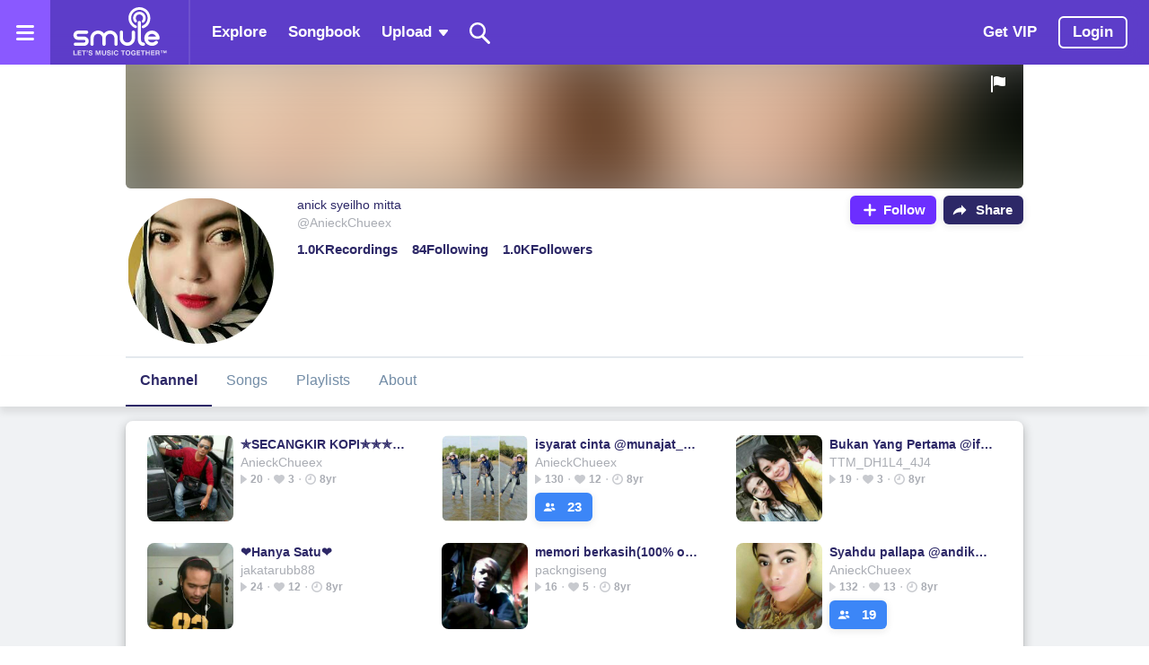

--- FILE ---
content_type: text/html; charset=utf-8
request_url: https://www.smule.com/AnieckChueex
body_size: 2833
content:

<!DOCTYPE html>
<html lang="en">
<head>
  <!--
  |
  |                                        ,7 ,?+  I
  |                                       = $ ,7I .,:
  |                                      ,:7 ,    $.~7
  |                                      ? ,=     . 7I
  |                                      ,:7 , I? $.~7
  |                                       = $  I? .,:
  |                                        ,7  I?  I
  |                                          , I?~
  |    IIIIIIIII   =IIII+  :IIIII   I?      II I?     +IIII,
  |   ?I,        .II=  :IIII?  ,II+ I?      II I?   ,II.  ~II
  |   +I=.....   II      II      II I?      II I?   I?.....,I+
  |    =IIIIIII+ II      II      ?I II      II II  .IIIIIIIII=
  |           +I.II      II      ?I ~I?    ?I: II,  ?I~    II
  |   ,IIIIIIII+ II      II      ?I  =IIIIII~   =III??IIIIII,
  |
  |  Do you like building great stuff?
  |  Check out our job postings: http://www.smule.com/jobs
  |
  -->
  <meta http-equiv="Content-Type" content="text/html; charset=utf-8" />
  <meta http-equiv="content-language" content="en-us">
    <meta name="robots" content="index,follow" />
  <link rel="shortcut icon" href="/favicon.ico?v=2" type="image/x-icon" />
  <meta content="authenticity_token" name="csrf-param" />
<meta content="+51TWsd94/wY+sp7dEKw3Zb4Nrgm85Y88UoRY9nh1rw=" name="csrf-token" />
  <meta name="viewport" content="width=device-width, initial-scale=1.0, minimum-scale=1.0, maximum-scale=1.0, user-scalable=no"/>
  <meta name="apple-mobile-web-app-capable" content="yes">
  <meta name="apple-mobile-web-app-status-bar-style" content="black-translucent">
  <meta name="format-detection" content="telephone=no">
    
<script>
  window.DataStore = {
    meta: {
      mobile_title: 'false'
    },
    Pages: {
      Duet: null,
      Feed: null,
      Listen: null,
      CreationPlayer: null,
      Profile: null,
      Settings: null,
      Upload: null,
      UploadSticker: false,
      PasswordReset: null,
      Search: null,
      ProfileEditor: null,
      Composition: null,
      Billing: {},
      Recording: null,
      Globe: null,
      SmuleFamily: null,
    },
    Widgets: {
      NationContent: null,
      GlobalSearch: '/search/autocomplete',
      Login: {
        auth: null,
        init: {"loggedIn":false,"embeddedPlayer":null,"currentUser":null,"useCaptcha":true,"urls":{"standaloneLogin":"/user/login","standalonePasswordReset":"/password_reset","login":"/user/json/login","fblogin":"/user/json/fblogin","googleLogin":"/user/json/google_login","appleLogin":"/user/json/apple_login","phonePinSend":"/user/json/phone_pin_send","phoneLogin":"/user/json/phone_login","create":"/user/json/create","passwordUpdate":"/user/json/reset_password","sendResetPasswordEmail":"/user/json/send_reset_password_email","sendActivation":"/user/json/send_activation_json","updateHandle":"/user/json/update_handle_json","account":"/user/account","home":"/","checkEmail":"/user/check_email"},"activationResult":null,"activationFromWeb":null,"activationWithCreation":null,"activationApp":null,"updateEmailResult":null,"pagePath":"/AnieckChueex","fbAppId":"432838856814725","dauPeriodExeeded":true}
      },
      Social: null,
      SmartBanner: null,
      FbSdk: {"appId":"432838856814725","status":true,"xfbml":false,"version":"v14.0"},
      Footer: {
        copyRightYear: 2025,
        show: false
      },
      Header: {
        show: false
      },
      AutoCompleteSearch: { // TODO: this is temporary hack
        inputBackground: "//w1-fa.cdn.smule.com/assets/nation/menu/icn-search-de0437ba71b67331af33d7c1b2215a24.png",
        searchPath: '/search/autocomplete'
      },
      Recaptcha: {
        sitekey: '6Le0UB4TAAAAAP04Tg9G5sHF7qO6nhvDpL3NcDEY'
      }
    },
    LoginStatus: {"isLoggedIn":false,"handle":null,"picUrl":null,"session":null},
    SiteLinks: {"partnerartists":"/top-artists","about":"/about","jobs":"/jobs","press":"/press","contact":"/contact","communityguidelines":"/s/communityguidelines","termsofservice":"/termsofservice","smulescience":"/smule-science","learnmore":"/coins/learnmore","cookiepolicy":"/cookiepolicy","ccpapolicy":"/privacy/california","acknowledgments":"/acknowledgments","copyright":"/copyright","privacy":"/privacy","smuleFamily":"/groups/list","blog":"http://blog.smule.com","root":"/","listen":"/","songbook":"/songs","apps":"/apps","pricing":"/s/billing/pricing/v121","billing":"/s/billing/pricing/v121","purchase":"/s/billing/purchase/v121","support":"/support","explore":"/explore","upload":"/s/upload","upload_sticker":"/s/upload/sticker","upload_beat":"/s/upload/beat","feeds":"/user/notifications","my_profile":"/user/profile","referAFriend":"/refer-a-friend","userAccount":"/user/account","billingAccount":"/s/billing/account","search":"/search","user_login":"/user/login","user_logout":"/user/logout","styles":"/styles","patents":"/patents"},
    SiteBadges: {"verified_basic":"//w1-fa.cdn.smule.com/assets/community/v2/profile-icn_verified@2x-c18952a2a62fcd0312e554ca4ddcb24b.png","verified_basic_white":"//w1-fa.cdn.smule.com/assets/community/v2/profile-icn_verified_white@2x-25102692d589bb3e50af98b9799f1350.png","partner_artist":"//w1-fa.cdn.smule.com/assets/community/v2/profile-icn_partner_artist_verified@2x-d18cb99c83f34c198e5220637cd85af3.png","partner_artist_white":"//w1-fa.cdn.smule.com/assets/community/v2/profile-icn_partner_artist_verified_white@2x-05ea1304a3746a7eeb4c130e322e84ec.png","staff":"//w1-fa.cdn.smule.com/assets/community/v2/profile-icn_staff_verified@2x-05b57f51149185e077b13753ea423671.png"},
    PublicApiHost: 'api.smule.com',
    AssetHost: '//w1-fa.cdn.smule.com',
    gdprConsent: false,
    WarningCode: null,
  };
</script>

  <meta name="description" content="AnieckChueex is on Smule. Connect with your friends from all over the world or sing with top artists! | Smule Social Singing Karaoke app" />
  <title>AnieckChueex's on Smule | Smule Social Singing Karaoke app</title>
  <meta property="og:title" content=""/>
  <meta property="og:description" content="AnieckChueex is on Smule. Connect with your friends from all over the world or sing with top artists! | Smule Social Singing Karaoke app"/>
  <meta property="og:image" content="https://c-cdnet.cdn.smule.com/rs-z3/account/picture/10/da/a53a0f5d-4dee-47d2-b0ab-23ddfea5028f.jpg"/>
  <meta name="msvalidate.01" content="DA278ADB0EB49D2BF1A804B03304FED9" />
  <meta name="theme-color" content="#832BFB">
  <meta name="msapplication-TileColor" content="#832BFB">
  
<script async src="https://www.googletagmanager.com/gtag/js?id=G-3HLCN2KDGH"></script>
<script>
  window.dataLayer = window.dataLayer || [];
  function gtag(){dataLayer.push(arguments);}
  gtag('js', new Date());
  gtag('config', 'G-3HLCN2KDGH');
</script>

  
<!-- Facebook Pixel Code -->
<script>
!function(f,b,e,v,n,t,s)
{if(f.fbq)return;n=f.fbq=function(){n.callMethod?
n.callMethod.apply(n,arguments):n.queue.push(arguments)};
if(!f._fbq)f._fbq=n;n.push=n;n.loaded=!0;n.version='2.0';
n.queue=[];t=b.createElement(e);t.async=!0;
t.src=v;s=b.getElementsByTagName(e)[0];
s.parentNode.insertBefore(t,s)}(window,document,'script',
'https://connect.facebook.net/en_US/fbevents.js');

const gdprConsent = false;
if (!gdprConsent || (gdprConsent && !gdprConsent.acceptedCookies.includes('marketing'))) {
  // Pause sending pixel fires to Facebook
  fbq('consent', 'revoke');
}
fbq('init', '386813848375708');
</script>
<!-- End Facebook Pixel Code -->
</head>
<body>
  <head><script defer="defer" src="//w1-fa.cdn.smule.com/assets/react/4979-7bcc918553bb190b22ac6c999a76da2f.js"></script><script defer="defer" src="//w1-fa.cdn.smule.com/assets/react/1530-5ddaf0b3bb08566c9f772c158dc16ff5.js"></script><script defer="defer" src="//w1-fa.cdn.smule.com/assets/react/632-65ff3b9725cbdae5878da1cda0ddf382.js"></script><script defer="defer" src="//w1-fa.cdn.smule.com/assets/react/7280-f83260e1bde91f1c0254e9877b0d495e.js"></script><script defer="defer" src="//w1-fa.cdn.smule.com/assets/react/main-9ceb8ecf9a88c765aa83643f988e7629.js"></script></head><div id="app"></div><div id="modal-root"></div>

</body>
</html>

--- FILE ---
content_type: application/x-javascript
request_url: https://w1-fa.cdn.smule.com/assets/react/3891-c2ee9c0d4e1caf95681211eecccfbbe2.js
body_size: 7018
content:
"use strict";(self.webpackChunksmule_spa2=self.webpackChunksmule_spa2||[]).push([[3891],{70377:(n,e,t)=>{t.d(e,{A:()=>u});var i,r,o=t(96540),l=t(38267),a=t(93594),c=l.Ay.div(s||(i=["\n  position: absolute;\n  top: 50%;\n  left: 50%;\n  display: flex;\n  align-items: center;\n  justify-content: center;\n  transform: translate(-50%, -50%);\n"],r=["\n  position: absolute;\n  top: 50%;\n  left: 50%;\n  display: flex;\n  align-items: center;\n  justify-content: center;\n  transform: translate(-50%, -50%);\n"],Object.defineProperty?Object.defineProperty(i,"raw",{value:r}):i.raw=r,s=i));const u=function(n){var e=n.visible,t=void 0!==e&&e,i=n.skin,r=void 0===i?a.T0.neutral:i,l=n.size,u=void 0===l?a.Pe.big:l;return t?o.createElement(c,null,o.createElement(a.Ay,{skin:r,size:u})):null};var s},54697:(n,e,t)=>{t.d(e,{U:()=>u});var i,r=t(96540),o=t(66549),l=t(6760),a=t(16273),c=((i={})[a.Mp.small]=l.Zx.regular,i[a.Mp.regular]=l.Zx.medium,i[a.Mp.big]=l.PM.big,i),u=function(n,e){switch(n){case a.Mp.small:case a.Mp.regular:return r.createElement(o.a3,{size:c[n],weight:l.uL.bold},e);case a.Mp.big:return r.createElement(o.i7,{size:c[n],weight:l.uL.bold},e)}}},8720:(n,e,t)=>{t.d(e,{A:()=>f,n:()=>d});var i=t(96540),r=t(93594),o=t(16273),l=t(98660),a=t(8954),c=t(54697),u=function(){return u=Object.assign||function(n){for(var e,t=1,i=arguments.length;t<i;t++)for(var r in e=arguments[t])Object.prototype.hasOwnProperty.call(e,r)&&(n[r]=e[r]);return n},u.apply(this,arguments)},s=function(n){var e=n.icon,t=n.iconPosition,r=void 0===t?o.bQ.left:t,a=n.label,u=n.skin,s=void 0===u?o.a2.primary:u,d=n.size,f=void 0===d?o.Mp.regular:d,h=n.state,p=void 0===h?o.w.default:h,m=n.inputRef,b=n.onClick,g=(n.testId,n.hasLeftPlaceholder),y=void 0===g||g,v=n.hasRightPlaceholder,w=void 0===v||v,x=n.inline,k=void 0!==x&&x;return i.createElement(l.Ef,{skin:s,size:f,state:p,ref:m,onClick:b,hasLeftPlaceholder:y,hasRightPlaceholder:w,inline:k},y&&i.createElement(l.PP,null,!!e&&r===o.bQ.left&&i.createElement(l.In,null,e)),i.createElement(l.JU,null,!!e&&r===o.bQ.center&&i.createElement(i.Fragment,null,e),"string"==typeof a?(0,c.U)(f,a):a),w&&i.createElement(l.PP,null,!!e&&r===o.bQ.right&&i.createElement(l.In,null,e)))},d=function(n){var e=(0,i.useState)(!1),t=e[0],l=e[1],c=n.onClick,d=n.label,f=function(n,e){var t={};for(var i in n)Object.prototype.hasOwnProperty.call(n,i)&&e.indexOf(i)<0&&(t[i]=n[i]);if(null!=n&&"function"==typeof Object.getOwnPropertySymbols){var r=0;for(i=Object.getOwnPropertySymbols(n);r<i.length;r++)e.indexOf(i[r])<0&&Object.prototype.propertyIsEnumerable.call(n,i[r])&&(t[i[r]]=n[i[r]])}return t}(n,["onClick","label"]);return i.createElement(s,u({label:t?i.createElement(a.A,{visible:!0,skin:r.T0.dark}):d,state:t?o.w.disabled:o.w.default,onClick:function(n){return e=void 0,t=void 0,r=function(){return function(n,e){var t,i,r,o,l={label:0,sent:function(){if(1&r[0])throw r[1];return r[1]},trys:[],ops:[]};return o={next:a(0),throw:a(1),return:a(2)},"function"==typeof Symbol&&(o[Symbol.iterator]=function(){return this}),o;function a(o){return function(a){return function(o){if(t)throw new TypeError("Generator is already executing.");for(;l;)try{if(t=1,i&&(r=2&o[0]?i.return:o[0]?i.throw||((r=i.return)&&r.call(i),0):i.next)&&!(r=r.call(i,o[1])).done)return r;switch(i=0,r&&(o=[2&o[0],r.value]),o[0]){case 0:case 1:r=o;break;case 4:return l.label++,{value:o[1],done:!1};case 5:l.label++,i=o[1],o=[0];continue;case 7:o=l.ops.pop(),l.trys.pop();continue;default:if(!((r=(r=l.trys).length>0&&r[r.length-1])||6!==o[0]&&2!==o[0])){l=0;continue}if(3===o[0]&&(!r||o[1]>r[0]&&o[1]<r[3])){l.label=o[1];break}if(6===o[0]&&l.label<r[1]){l.label=r[1],r=o;break}if(r&&l.label<r[2]){l.label=r[2],l.ops.push(o);break}r[2]&&l.ops.pop(),l.trys.pop();continue}o=e.call(n,l)}catch(n){o=[6,n],i=0}finally{t=r=0}if(5&o[0])throw o[1];return{value:o[0]?o[1]:void 0,done:!0}}([o,a])}}}(this,(function(e){switch(e.label){case 0:return l(!0),[4,c(n)];case 1:return e.sent(),l(!1),[2]}}))},new((i=void 0)||(i=Promise))((function(n,o){function l(n){try{c(r.next(n))}catch(n){o(n)}}function a(n){try{c(r.throw(n))}catch(n){o(n)}}function c(e){var t;e.done?n(e.value):(t=e.value,t instanceof i?t:new i((function(n){n(t)}))).then(l,a)}c((r=r.apply(e,t||[])).next())}));var e,t,i,r}},f))};const f=s},98660:(n,e,t)=>{t.d(e,{Ef:()=>y,In:()=>k,JU:()=>E,PP:()=>x,eO:()=>w,mu:()=>v});var i,r,o,l,a,c,u,s,d=t(38267),f=t(54625),h=t(96540),p=t(16273),m=function(n,e){return Object.defineProperty?Object.defineProperty(n,"raw",{value:e}):n.raw=e,n},b=((i={})[p.Mp.small]="32px",i[p.Mp.regular]="40px",i[p.Mp.big]="56px",i),g=(0,d.AH)(r||(r=m(["\n  position: relative;\n  display: flex;\n  align-items: center;\n  text-align: center;\n  width: ",";\n  height: ",";\n  border-radius: ",";\n  background-color: ",";\n  box-shadow: ",";\n  color: ",";\n  opacity: ",";\n  pointer-events: ",";\n  padding-left: ",";\n  padding-right: ",";\n  cursor: pointer;\n  text-decoration: none;\n\n  &:hover {\n    background-color: ",";\n  }\n"],["\n  position: relative;\n  display: flex;\n  align-items: center;\n  text-align: center;\n  width: ",";\n  height: ",";\n  border-radius: ",";\n  background-color: ",";\n  box-shadow: ",";\n  color: ",";\n  opacity: ",";\n  pointer-events: ",";\n  padding-left: ",";\n  padding-right: ",";\n  cursor: pointer;\n  text-decoration: none;\n\n  &:hover {\n    background-color: ",";\n  }\n"])),(function(n){return!n.inline&&"100%"}),(function(n){return b[n.size]}),(function(n){return n.theme.corners.regular}),(function(n){return function(n,e){switch(n){case p.a2.primary:return e.basePurple;case p.a2.secondary:return e.baseBlue;case p.a2.tertiary:return e.baseMagenta;case p.a2.light:return e.white;case p.a2.neutral:return e.silver300;case p.a2.dark:return e.purple500;case p.a2.positive:return e.green;case p.a2.negative:return e.red}}(n.skin,n.theme.colors)}),(function(n){return n.state===p.w.default&&n.theme.shadows.light}),(function(n){return function(n,e){switch(n){case p.a2.primary:case p.a2.secondary:case p.a2.tertiary:case p.a2.dark:case p.a2.positive:case p.a2.negative:return e.white;case p.a2.light:return e.purple500;case p.a2.neutral:return e.silver500}}(n.skin,n.theme.colors)}),(function(n){return n.state===p.w.disabled?".5":"1"}),(function(n){return n.state===p.w.disabled&&"none"}),(function(n){return n.hasLeftPlaceholder?"0":"12px"}),(function(n){return n.hasRightPlaceholder?"0":"12px"}),(function(n){return function(n,e,t){if(e==p.w.disabled)return"";switch(n){case p.a2.secondary:return"#5699FF";case p.a2.light:return t.blue100;default:return""}}(n.skin,n.state,n.theme.colors)})),y=d.Ay.a(o||(o=m(["\n  ","\n"],["\n  ","\n"])),g),v=d.Ay.a(l||(l=m(["\n  ","\n"],["\n  ","\n"])),g),w=(0,d.Ay)((function(n){n.size,n.state,n.inline,n.hasLeftPlaceholder,n.hasRightPlaceholder,n.skin;var e=function(n,e){var t={};for(var i in n)Object.prototype.hasOwnProperty.call(n,i)&&e.indexOf(i)<0&&(t[i]=n[i]);if(null!=n&&"function"==typeof Object.getOwnPropertySymbols){var r=0;for(i=Object.getOwnPropertySymbols(n);r<i.length;r++)e.indexOf(i[r])<0&&Object.prototype.propertyIsEnumerable.call(n,i[r])&&(t[i[r]]=n[i[r]])}return t}(n,["size","state","inline","hasLeftPlaceholder","hasRightPlaceholder","skin"]);return h.createElement(f.N_,e)}))(a||(a=m(["\n  ","\n"],["\n  ","\n"])),g),x=d.Ay.span(c||(c=m(["\n  display: flex;\n  align-items: center;\n  justify-content: center;\n  position: relative;\n  width: 36px;\n  height: 100%;\n"],["\n  display: flex;\n  align-items: center;\n  justify-content: center;\n  position: relative;\n  width: 36px;\n  height: 100%;\n"]))),k=d.Ay.span(u||(u=m(["\n  display: flex;\n  justify-content: center;\n  align-items: center;\n  position: absolute;\n"],["\n  display: flex;\n  justify-content: center;\n  align-items: center;\n  position: absolute;\n"]))),E=d.Ay.span(s||(s=m(["\n  display: flex;\n  align-items: center;\n  justify-content: center;\n  flex: 1;\n  overflow: hidden;\n  text-overflow: ellipsis;\n  white-space: nowrap;\n"],["\n  display: flex;\n  align-items: center;\n  justify-content: center;\n  flex: 1;\n  overflow: hidden;\n  text-overflow: ellipsis;\n  white-space: nowrap;\n"])))},16273:(n,e,t)=>{var i,r,o,l;t.d(e,{Mp:()=>o,a2:()=>r,bQ:()=>i,w:()=>l}),function(n){n.left="left",n.center="center",n.right="right"}(i||(i={})),function(n){n.primary="primary",n.secondary="secondary",n.tertiary="tertiary",n.light="light",n.neutral="neutral",n.dark="dark",n.lightOutline="lightOutline",n.darkOutline="darkOutline",n.positive="positive",n.negative="negative"}(r||(r={})),function(n){n.small="small",n.regular="regular",n.big="big"}(o||(o={})),function(n){n.default="default",n.disabled="disabled",n.noShadow="noShadow"}(l||(l={}))},8954:(n,e,t)=>{t.d(e,{A:()=>u});var i,r,o=t(96540),l=t(38267),a=t(93594),c=l.Ay.div(s||(i=["\n  display: flex;\n  align-items: center;\n  justify-content: center;\n"],r=["\n  display: flex;\n  align-items: center;\n  justify-content: center;\n"],Object.defineProperty?Object.defineProperty(i,"raw",{value:r}):i.raw=r,s=i));const u=function(n){var e=n.visible,t=void 0!==e&&e,i=n.size,r=void 0===i?a.Pe.small:i,l=n.skin,u=void 0===l?a.T0.light:l;return t?o.createElement(c,null,o.createElement(a.Ay,{skin:u,size:r})):null};var s},33891:(n,e,t)=>{t.d(e,{A:()=>I});var i,r,o,l,a,c,u,s,d=t(96540),f=t(40961),h=t(1282),p=t(93090),m=t(66549),b=t(6760),g=t(8720),y=t(16273),v=t(93594),w=t(60130),x=t(38267),k=function(n,e){return Object.defineProperty?Object.defineProperty(n,"raw",{value:e}):n.raw=e,n},E=x.Ay.div(i||(i=k(["\n  display: flex;\n  flex-direction: column;\n  padding: ","px;\n  border-bottom: env(safe-area-inset-bottom, 0px) solid\n    ",";\n  "," {\n    border-bottom: 0;\n  }\n"],["\n  display: flex;\n  flex-direction: column;\n  padding: ","px;\n  border-bottom: env(safe-area-inset-bottom, 0px) solid\n    ",";\n  "," {\n    border-bottom: 0;\n  }\n"])),(function(n){return 2*n.theme.spacing}),(function(n){return n.theme.colors.white}),(function(n){return n.theme.breakpoints.tablet})),O=x.Ay.div(r||(r=k(["\n  margin-top: ","px;\n  margin-bottom: 6px;\n"],["\n  margin-top: ","px;\n  margin-bottom: 6px;\n"])),(function(n){return n.theme.spacing})),C=x.Ay.div(o||(o=k(["\n  color: ",";\n"],["\n  color: ",";\n"])),(function(n){return n.theme.colors.purple500})),A=x.Ay.div(l||(l=k(["\n  margin-top: ","px;\n  color: ",";\n"],["\n  margin-top: ","px;\n  color: ",";\n"])),(function(n){return.5*n.theme.spacing}),(function(n){return n.theme.colors.silver500})),P=x.Ay.div(a||(a=k(["\n  display: flex;\n  justify-content: center;\n"],["\n  display: flex;\n  justify-content: center;\n"]))),j=(0,x.Ay)(P)(c||(c=k(["\n  margin-top: ","px;\n"],["\n  margin-top: ","px;\n"])),(function(n){return 3*n.theme.spacing})),z=(0,x.Ay)(P)(u||(u=k(["\n  margin-top: ","px;\n"],["\n  margin-top: ","px;\n"])),(function(n){return n.theme.spacing})),S={label:"OK",type:w.z.neutral,onClick:h.lQ},L={label:"Cancel",type:w.z.neutral,onClick:h.lQ},M=((s={})[w.z.neutral]=y.a2.neutral,s[w.z.dark]=y.a2.dark,s[w.z.negative]=y.a2.negative,s[w.z.positive]=y.a2.positive,s),R=document.getElementById("modal-root");const I=function(n){var e=n.icon,t=n.title,i=n.description,r=n.submit,o=n.cancel,l=n.visible,a=void 0!==l&&l,c=n.hide,u=(0,d.useState)(!1),s=u[0],h=u[1],w=Object.assign({},S,r),x=Object.assign({},L,o),k=(0,d.useRef)(document.createElement("div"));k.current.style.position="relative",k.current.style.zIndex="999999",null==R||R.appendChild(k.current),(0,d.useEffect)((function(){return function(){null==R||R.removeChild(k.current)}}),[]);var P=d.createElement(p.h,{view:{displayHeader:!1,width:{tablet:320,desktop:320},content:function(n){var r=n.close;return d.createElement(E,null,e&&d.createElement(O,null,e),d.createElement(C,null,d.createElement(m.i7,{size:b.PM.regular,weight:b.uL.bold},t)),i&&d.createElement(A,null,d.createElement(m.a3,{size:b.Zx.small,weight:b.uL.medium},i)),d.createElement(j,null,d.createElement(g.A,{icon:s&&d.createElement(v.Ay,null),iconPosition:y.bQ.center,skin:M[w.type],size:y.Mp.regular,state:s?y.w.disabled:y.w.default,label:!s&&w.label,onClick:function(){return n=void 0,e=void 0,i=function(){return function(n,e){var t,i,r,o,l={label:0,sent:function(){if(1&r[0])throw r[1];return r[1]},trys:[],ops:[]};return o={next:a(0),throw:a(1),return:a(2)},"function"==typeof Symbol&&(o[Symbol.iterator]=function(){return this}),o;function a(o){return function(a){return function(o){if(t)throw new TypeError("Generator is already executing.");for(;l;)try{if(t=1,i&&(r=2&o[0]?i.return:o[0]?i.throw||((r=i.return)&&r.call(i),0):i.next)&&!(r=r.call(i,o[1])).done)return r;switch(i=0,r&&(o=[2&o[0],r.value]),o[0]){case 0:case 1:r=o;break;case 4:return l.label++,{value:o[1],done:!1};case 5:l.label++,i=o[1],o=[0];continue;case 7:o=l.ops.pop(),l.trys.pop();continue;default:if(!((r=(r=l.trys).length>0&&r[r.length-1])||6!==o[0]&&2!==o[0])){l=0;continue}if(3===o[0]&&(!r||o[1]>r[0]&&o[1]<r[3])){l.label=o[1];break}if(6===o[0]&&l.label<r[1]){l.label=r[1],r=o;break}if(r&&l.label<r[2]){l.label=r[2],l.ops.push(o);break}r[2]&&l.ops.pop(),l.trys.pop();continue}o=e.call(n,l)}catch(n){o=[6,n],i=0}finally{t=r=0}if(5&o[0])throw o[1];return{value:o[0]?o[1]:void 0,done:!0}}([o,a])}}}(this,(function(n){switch(n.label){case 0:return n.trys.push([0,2,,3]),h(!0),[4,w.onClick()];case 1:case 2:return n.sent(),h(!1),window.requestAnimationFrame(r),[3,3];case 3:return[2]}}))},new((t=void 0)||(t=Promise))((function(r,o){function l(n){try{c(i.next(n))}catch(n){o(n)}}function a(n){try{c(i.throw(n))}catch(n){o(n)}}function c(n){var e;n.done?r(n.value):(e=n.value,e instanceof t?e:new t((function(n){n(e)}))).then(l,a)}c((i=i.apply(n,e||[])).next())}));var n,e,t,i}})),o&&d.createElement(z,null,d.createElement(g.A,{skin:M[x.type],size:y.Mp.regular,label:x.label,onClick:function(){x.onClick(),window.requestAnimationFrame(r)}})))}},hide:c,visible:a});return f.createPortal(P,k.current)}},60130:(n,e,t)=>{var i;t.d(e,{z:()=>i}),function(n){n.negative="negative",n.neutral="neutral",n.dark="dark",n.positive="positive"}(i||(i={}))},93090:(n,e,t)=>{t.d(e,{o:()=>nn,h:()=>F});var i=t(96540),r=t(38267),o=t(68154),l=t(19537),a=t(66549),c=t(6760);var u,s,d="data-ovrly-cnt",f="1",h=!1,p=function(){h&&(parseInt(document.body.getAttribute(d)||f,10)>parseInt(f,10)?document.body.setAttribute(d,(parseInt(document.body.getAttribute(d)||f,10)-1).toString()):(document.body.removeAttribute(d),h=!1,document.body.style.overflow=""))},m=function(){return i.createElement("svg",{width:"52",height:"54",viewBox:"0 0 52 54",fill:"none",xmlns:"http://www.w3.org/2000/svg"},i.createElement("path",{fillRule:"evenodd",clipRule:"evenodd",d:"M26 39C32.6274 39 38 33.6274 38 27C38 20.3726 32.6274 15 26 15C19.3726 15 14 20.3726 14 27C14 33.6274 19.3726 39 26 39ZM31.7071 21.2929C31.3166 20.9024 30.6834 20.9024 30.2929 21.2929L26 25.5858L21.7071 21.2929C21.3166 20.9024 20.6834 20.9024 20.2929 21.2929C19.9024 21.6834 19.9024 22.3166 20.2929 22.7071L24.5858 27L20.2929 31.2929C19.9024 31.6834 19.9024 32.3166 20.2929 32.7071C20.6834 33.0976 21.3166 33.0976 21.7071 32.7071L26 28.4142L30.2929 32.7071C30.6834 33.0976 31.3166 33.0976 31.7071 32.7071C32.0976 32.3166 32.0976 31.6834 31.7071 31.2929L27.4142 27L31.7071 22.7071C32.0976 22.3166 32.0976 21.6834 31.7071 21.2929Z",fill:"#C0CCD8"}))},b=function(){return i.createElement("svg",{width:"10",height:"38",viewBox:"0 0 10 38",fill:"none",xmlns:"http://www.w3.org/2000/svg"},i.createElement("path",{fillRule:"evenodd",clipRule:"evenodd",d:"M8.70711 26.7071C8.31658 27.0976 7.68342 27.0976 7.29289 26.7071L0.292894 19.7071C-0.0976308 19.3166 -0.0976307 18.6834 0.292894 18.2929L7.29289 11.2929C7.68342 10.9024 8.31658 10.9024 8.70711 11.2929C9.09763 11.6834 9.09763 12.3166 8.70711 12.7071L2.41421 19L8.70711 25.2929C9.09763 25.6834 9.09763 26.3166 8.70711 26.7071Z",fill:"#C0CCD8"}))},g=t(70377),y=t(93594),v=r.Ay.div(x||(u=["\n  width: 100%;\n  min-height: 200px;\n  height: 100%;\n"],s=["\n  width: 100%;\n  min-height: 200px;\n  height: 100%;\n"],Object.defineProperty?Object.defineProperty(u,"raw",{value:s}):u.raw=s,x=u));const w=function(){return i.createElement(v,null,i.createElement(g.A,{skin:y.T0.neutral,visible:!0}))};var x,k=function(n,e){return Object.defineProperty?Object.defineProperty(n,"raw",{value:e}):n.raw=e,n},E=function(){return E=Object.assign||function(n){for(var e,t=1,i=arguments.length;t<i;t++)for(var r in e=arguments[t])Object.prototype.hasOwnProperty.call(e,r)&&(n[r]=e[r]);return n},E.apply(this,arguments)},O=function(n,e,t){if(t||2===arguments.length)for(var i,r=0,o=e.length;r<o;r++)!i&&r in e||(i||(i=Array.prototype.slice.call(e,0,r)),i[r]=e[r]);return n.concat(i||Array.prototype.slice.call(e))},C="0.4s",A="0.25s",P="ease-in-out",j=r.Ay.div(D||(D=k(["\n  height: 100%;\n"],["\n  height: 100%;\n"]))),z=r.Ay.div(U||(U=k(["\n  position: fixed;\n  top: 0;\n  right: 0;\n  bottom: 0;\n  left: 0;\n  background-color: ",";\n  opacity: ",";\n  transition: opacity 0.5s;\n  z-index: 9999;\n\n  "," {\n    display: ",";\n  }\n"],["\n  position: fixed;\n  top: 0;\n  right: 0;\n  bottom: 0;\n  left: 0;\n  background-color: ",";\n  opacity: ",";\n  transition: opacity 0.5s;\n  z-index: 9999;\n\n  "," {\n    display: ",";\n  }\n"])),(function(n){return n.theme.colors.purple500}),(function(n){return n.visible?.5:0}),(function(n){return n.theme.media.desktop}),(function(n){return n.inline&&"none"})),S=r.Ay.div(V||(V=k(["\n  position: fixed;\n  right: 0;\n  bottom: 0;\n  left: 0;\n  display: flex;\n  flex-direction: column;\n  width: 100%;\n  height: auto;\n  max-height: ",";\n  border-top-left-radius: ",";\n  border-top-right-radius: ",";\n  box-shadow: ",";\n  transition: max-height ","\n    ",";\n  z-index: 10000;\n\n  /* Tablet */\n  "," {\n    top: 50%;\n    right: auto;\n    bottom: auto;\n    left: 50%;\n    max-width: ","px;\n    max-height: ","px;\n    border-bottom-left-radius: ",";\n    border-bottom-right-radius: ",";\n    transform: translate(-50%, -50%)\n      scale(",");\n    opacity: ",";\n    transition: max-width ","\n        ",",\n      max-height "," ",",\n      opacity "," ",",\n      transform "," ",";\n  }\n\n  &:before {\n    content: '';\n    display: block;\n    width: calc(100% + 30px);\n    height: calc(100% + 30px);\n    transform: translate(-15px, -15px);\n    position: absolute;\n    z-index: -1;\n  }\n\n  /* Desktop */\n  "," {\n    position: ",";\n    max-width: ",";\n    max-height: ",";\n    height: ",";\n    background-color: ",";\n    transform: ",";\n    transition: ",";\n    box-shadow: ",";\n\n    &:before {\n      display: ",";\n    }\n  }\n"],["\n  position: fixed;\n  right: 0;\n  bottom: 0;\n  left: 0;\n  display: flex;\n  flex-direction: column;\n  width: 100%;\n  height: auto;\n  max-height: ",";\n  border-top-left-radius: ",";\n  border-top-right-radius: ",";\n  box-shadow: ",";\n  transition: max-height ","\n    ",";\n  z-index: 10000;\n\n  /* Tablet */\n  "," {\n    top: 50%;\n    right: auto;\n    bottom: auto;\n    left: 50%;\n    max-width: ","px;\n    max-height: ","px;\n    border-bottom-left-radius: ",";\n    border-bottom-right-radius: ",";\n    transform: translate(-50%, -50%)\n      scale(",");\n    opacity: ",";\n    transition: max-width ","\n        ",",\n      max-height "," ",",\n      opacity "," ",",\n      transform "," ",";\n  }\n\n  &:before {\n    content: '';\n    display: block;\n    width: calc(100% + 30px);\n    height: calc(100% + 30px);\n    transform: translate(-15px, -15px);\n    position: absolute;\n    z-index: -1;\n  }\n\n  /* Desktop */\n  "," {\n    position: ",";\n    max-width: ",";\n    max-height: ",";\n    height: ",";\n    background-color: ",";\n    transform: ",";\n    transition: ",";\n    box-shadow: ",";\n\n    &:before {\n      display: ",";\n    }\n  }\n"])),(function(n){return n.visible?n.height.mobile?"".concat(n.height.mobile,"px"):"calc(100% - ".concat(80,"px)"):0}),(function(n){return n.theme.corners.medium}),(function(n){return n.theme.corners.medium}),(function(n){return n.theme.shadows.heavyMulti}),C,P,(function(n){return n.theme.media.tablet}),(function(n){return n.width.tablet||400}),(function(n){return n.height.tablet||400}),(function(n){return n.theme.corners.medium}),(function(n){return n.theme.corners.medium}),(function(n){return n.visible?"1,1":".95,.95"}),(function(n){return n.visible?1:0}),A,P,A,P,A,P,A,P,(function(n){return n.theme.media.desktop}),(function(n){return n.inline&&"static"}),(function(n){return n.inline?"100%":"".concat(n.width.desktop||400,"px")}),(function(n){return n.inline?"100%":"".concat(n.height.desktop||400,"px")}),(function(n){return n.inline&&"100%"}),(function(n){return n.inline&&n.theme.colors.white}),(function(n){return n.inline&&"translate(0)"}),(function(n){return n.inline&&"all 0.001s"}),(function(n){return n.inline&&n.theme.shadows.light}),(function(n){return n.inline&&"none"})),L=r.Ay.div(_||(_=k(["\n  display: ",";\n  align-items: center;\n  min-height: 56px;\n  height: 56px;\n  border-bottom: 2px solid rgba(45, 40, 103, 0.1);\n  border-top-left-radius: ",";\n  border-top-right-radius: ",";\n  background-color: ",";\n"],["\n  display: ",";\n  align-items: center;\n  min-height: 56px;\n  height: 56px;\n  border-bottom: 2px solid rgba(45, 40, 103, 0.1);\n  border-top-left-radius: ",";\n  border-top-right-radius: ",";\n  background-color: ",";\n"])),(function(n){return n.visible?"flex":"none"}),(function(n){return n.theme.corners.medium}),(function(n){return n.theme.corners.medium}),(function(n){return n.theme.colors.white})),M=r.Ay.div(q||(q=k(["\n  position: relative;\n  display: flex;\n  align-items: center;\n  height: 100%;\n  padding: 0 16px;\n  cursor: pointer;\n"],["\n  position: relative;\n  display: flex;\n  align-items: center;\n  height: 100%;\n  padding: 0 16px;\n  cursor: pointer;\n"]))),R=r.Ay.div(G||(G=k(["\n  flex: 1;\n  min-width: 0;\n  padding-left: ","px;\n  text-align: left;\n"],["\n  flex: 1;\n  min-width: 0;\n  padding-left: ","px;\n  text-align: left;\n"])),(function(n){return n.leftOffset})),I=r.Ay.div(J||(J=k(["\n  color: ",";\n  text-overflow: ellipsis;\n  white-space: nowrap;\n  overflow: hidden;\n  font-size: ",";\n  font-weight: ",";\n  line-height: ",";\n"],["\n  color: ",";\n  text-overflow: ellipsis;\n  white-space: nowrap;\n  overflow: hidden;\n  font-size: ",";\n  font-weight: ",";\n  line-height: ",";\n"])),(function(n){return n.theme.colors.purple500}),(function(n){return n.theme.typography.body.fontSize.medium}),(function(n){return n.theme.typography.body.fontWeight.bold}),(function(n){return n.theme.typography.body.lineHeight.small})),H=r.Ay.div(N||(N=k(["\n  color: ",";\n  text-overflow: ellipsis;\n  white-space: nowrap;\n  overflow: hidden;\n"],["\n  color: ",";\n  text-overflow: ellipsis;\n  white-space: nowrap;\n  overflow: hidden;\n"])),(function(n){return n.theme.colors.silver500})),T=r.Ay.div(K||(K=k(["\n  display: flex;\n  align-items: center;\n  height: 100%;\n  cursor: pointer;\n"],["\n  display: flex;\n  align-items: center;\n  height: 100%;\n  cursor: pointer;\n"]))),Q=r.Ay.div(W||(W=k(["\n  position: relative;\n  display: flex;\n  overflow: hidden;\n  transition: height "," ",";\n  border-top-left-radius: ",";\n  border-top-right-radius: ",";\n  background-color: ",";\n\n  "," {\n    transition: width "," ",",\n      height "," ",";\n    border-bottom-left-radius: ",";\n    border-bottom-right-radius: ",";\n  }\n\n  "," {\n    height: ",";\n    transition: ",";\n  }\n"],["\n  position: relative;\n  display: flex;\n  overflow: hidden;\n  transition: height "," ",";\n  border-top-left-radius: ",";\n  border-top-right-radius: ",";\n  background-color: ",";\n\n  "," {\n    transition: width "," ",",\n      height "," ",";\n    border-bottom-left-radius: ",";\n    border-bottom-right-radius: ",";\n  }\n\n  "," {\n    height: ",";\n    transition: ",";\n  }\n"])),C,P,(function(n){return!n.displayHeader&&n.theme.corners.medium}),(function(n){return!n.displayHeader&&n.theme.corners.medium}),(function(n){return n.theme.colors.white}),(function(n){return n.theme.media.tablet}),C,P,C,P,(function(n){return n.theme.corners.medium}),(function(n){return n.theme.corners.medium}),(function(n){return n.theme.media.desktop}),(function(n){return n.inline&&"100%"}),(function(n){return n.inline&&"width 0.001s, height 0.001s"})),B=r.Ay.div(X||(X=k(["\n  position: relative;\n  flex: ",";\n  width: 100%;\n  max-height: ",";\n  background-color: ",";\n  text-align: center;\n  overflow: auto;\n  opacity: ",";\n  transition: opacity "," ",";\n  -webkit-overflow-scrolling: touch;\n  z-index: 1;\n"],["\n  position: relative;\n  flex: ",";\n  width: 100%;\n  max-height: ",";\n  background-color: ",";\n  text-align: center;\n  overflow: auto;\n  opacity: ",";\n  transition: opacity "," ",";\n  -webkit-overflow-scrolling: touch;\n  z-index: 1;\n"])),(function(n){return n.visible?1:0}),(function(n){return!n.isInTransition&&!n.visible&&"0"}),(function(n){return n.theme.colors.white}),(function(n){return n.visible?1:0}),C,P),Z=r.Ay.div(Y||(Y=k(["\n  max-height: 100%;\n  "," {\n    height: ",";\n  }\n"],["\n  max-height: 100%;\n  "," {\n    height: ",";\n  }\n"])),(function(n){return n.theme.media.desktop}),(function(n){return n.inline?"100%":"auto"}));const F=function(n){var e=n.inline,t=void 0!==e&&e,r=function(n,e){var t={};for(var i in n)Object.prototype.hasOwnProperty.call(n,i)&&e.indexOf(i)<0&&(t[i]=n[i]);if(null!=n&&"function"==typeof Object.getOwnPropertySymbols){var r=0;for(i=Object.getOwnPropertySymbols(n);r<i.length;r++)e.indexOf(i[r])<0&&Object.prototype.propertyIsEnumerable.call(n,i[r])&&(t[i[r]]=n[i[r]])}return t}(n,["inline"]);(0,i.useEffect)((function(){t&&l.xl||(r.visible?(h?document.body.setAttribute(d,(parseInt(document.body.getAttribute(d)||f,10)+1).toString()):(document.body.setAttribute(d,f.toString()),h=!0),document.body.style.overflow="hidden"):p())}),[r.visible]);var u=function(){Y.preventClose||(V.current[A].confirmationOnClose?window.confirm("Are you sure you want to close the overlay?")&&W():W())},s={pushState:function(n){ln();var e=O(O([],_.current,!0),[g(n)],!1);_.current=e,k(e)},back:function(){A<0||on()},confirmationOnClose:function(n){V.current[A].confirmationOnClose=n},close:u},g=function(n){return{title:n.title,subtitle:n.subtitle,renderedView:i.createElement(n.content,E({},s)),preventClose:n.preventClose||!1,displayHeader:!1!==n.displayHeader,width:n.width||{},height:n.height||{}}},y=[g(r.view)],v=(0,i.useState)(y),x=v[0],k=v[1],C=(0,i.useState)(0),A=C[0],P=C[1],F=(0,i.useState)(!1),D=F[0],U=F[1],V=(0,i.useRef)([]),_=(0,i.useRef)(y),q=(0,i.useRef)(0),G=(0,i.useRef)(null),J=(0,i.useRef)(null),N=function(n,e){var t=(0,i.useState)(!1),r=t[0],o=t[1];return(0,i.useEffect)((function(){n&&o(!0)}),[n]),{visibility:r,triggerHide:function(){o(!1)},unmount:function(){r||e()}}}(r.visible,r.hide),K=N.visibility,W=N.triggerHide,X=N.unmount,Y=x[x.length-1],$=E(E({},y[0].width),Y.width),nn=Y.height,en=function(n){if(0!==Object.keys(n).length){var e=Object.assign({},Y,n),t=O([],_.current,!0);t.splice(t.length-1,1,e),_.current=t,k(t)}};(0,i.useEffect)((function(){var n={};n.renderedView=i.createElement(r.view.content,E({},s)),en(n)}),[r.view.content]),(0,i.useEffect)((function(){var n={};r.view.title&&Y.title!==r.view.title&&(n.title=r.view.title),r.view.subtitle&&Y.subtitle!==r.view.subtitle&&(n.subtitle=r.view.subtitle),en(n)}),[r.view.title,r.view.subtitle]),(0,i.useEffect)((function(){var n=A,e=x.length-1;n!==e&&V.current[e]&&J.current&&(rn(V.current[e]),J.current.style.height=q.current+"px",P(e))}),[x]);var tn,rn=function(n){var e=document.createElement("div");e.classList.add("dummy-view-container"),document.body.appendChild(e);var t=n.cloneNode(!0);e.appendChild(t),q.current=e.getBoundingClientRect().height,e.remove()},on=function(){if(!D){ln();var n=O([],_.current,!0);n.splice(n.length-1,1),_.current=n,k(n)}},ln=function(){var n=J.current.getBoundingClientRect().height;J.current.style.height=n+"px",U(!0)};return(0,i.useEffect)((function(){return function(){p()}}),[]),r.visible?i.createElement(i.Fragment,null,D&&i.createElement(o.m,null,i.createElement("style",{type:"text/css"},(tn=Y,"\n    .dummy-view-container {\n      position: absolute;\n      top: -9999px;\n      z-index: -1;\n      display: flex;\n      align-items: flex-start;\n      justify-content: center;\n      max-height: ".concat((function(n){return n.height.mobile?"".concat(n.height.mobile,"px"):"calc(100vh - ".concat(80,"px - ").concat(Math.round(G.current.getBoundingClientRect().height),"px)")}),";\n      overflow: auto;\n      visibility: hidden;\n    }\n\n    ").concat((function(n){return n.theme.media.tablet})," {\n      .dummy-view-container {\n        max-width: ").concat(tn.width.tablet||400,"px;\n        max-height: ").concat(tn.height.tablet||400,"px;\n      }\n    }\n  ")))),i.createElement(j,null,i.createElement(z,{onClick:u,visible:K,inline:t}),i.createElement(S,{width:$,height:nn,visible:K,inline:t,onTransitionEnd:function(){K||(X(),_.current=y,k(y),P(0))}},i.createElement(L,{ref:G,visible:Y.displayHeader},x.length>1&&i.createElement(M,{onClick:on},i.createElement(b,null)),i.createElement(R,{leftOffset:1===x.length?16:0},i.createElement(I,null,Y.title),i.createElement(H,null,i.createElement(a.a3,{size:c.Zx.small,weight:c.uL.medium},Y.subtitle))),i.createElement(T,{onClick:u},i.createElement(m,null))),i.createElement(Q,{ref:J,inline:t,displayHeader:Y.displayHeader,onTransitionEnd:function(){J.current.style.height="",q.current=0,U(!1)}},x.map((function(n,e){return i.createElement(B,{key:e,"data-index":e,visible:A===e,isInTransition:D},i.createElement(Z,{inline:t,ref:function(n){return n&&(V.current[e]=n)}},i.createElement(i.Suspense,{fallback:i.createElement(w,null)},n.renderedView)))})))))):null};var D,U,V,_,q,G,J,N,K,W,X,Y,$=function(){return $=Object.assign||function(n){for(var e,t=1,i=arguments.length;t<i;t++)for(var r in e=arguments[t])Object.prototype.hasOwnProperty.call(e,r)&&(n[r]=e[r]);return n},$.apply(this,arguments)};const nn=function(n){return i.createElement(F,$({},n,{inline:!0}))}}}]);

--- FILE ---
content_type: application/x-javascript
request_url: https://w1-fa.cdn.smule.com/assets/react/4979-7bcc918553bb190b22ac6c999a76da2f.js
body_size: 57423
content:
/*! For license information please see 4979-7bcc918553bb190b22ac6c999a76da2f.js.LICENSE.txt */
(self.webpackChunksmule_spa2=self.webpackChunksmule_spa2||[]).push([[4979],{35821:(e,t,n)=>{"use strict";n.d(t,{A:()=>l});var r=n(84903),a=/^((children|dangerouslySetInnerHTML|key|ref|autoFocus|defaultValue|defaultChecked|innerHTML|suppressContentEditableWarning|suppressHydrationWarning|valueLink|abbr|accept|acceptCharset|accessKey|action|allow|allowUserMedia|allowPaymentRequest|allowFullScreen|allowTransparency|alt|async|autoComplete|autoPlay|capture|cellPadding|cellSpacing|challenge|charSet|checked|cite|classID|className|cols|colSpan|content|contentEditable|contextMenu|controls|controlsList|coords|crossOrigin|data|dateTime|decoding|default|defer|dir|disabled|disablePictureInPicture|download|draggable|encType|enterKeyHint|form|formAction|formEncType|formMethod|formNoValidate|formTarget|frameBorder|headers|height|hidden|high|href|hrefLang|htmlFor|httpEquiv|id|inputMode|integrity|is|keyParams|keyType|kind|label|lang|list|loading|loop|low|marginHeight|marginWidth|max|maxLength|media|mediaGroup|method|min|minLength|multiple|muted|name|nonce|noValidate|open|optimum|pattern|placeholder|playsInline|poster|preload|profile|radioGroup|readOnly|referrerPolicy|rel|required|reversed|role|rows|rowSpan|sandbox|scope|scoped|scrolling|seamless|selected|shape|size|sizes|slot|span|spellCheck|src|srcDoc|srcLang|srcSet|start|step|style|summary|tabIndex|target|title|translate|type|useMap|value|width|wmode|wrap|about|datatype|inlist|prefix|property|resource|typeof|vocab|autoCapitalize|autoCorrect|autoSave|color|incremental|fallback|inert|itemProp|itemScope|itemType|itemID|itemRef|on|option|results|security|unselectable|accentHeight|accumulate|additive|alignmentBaseline|allowReorder|alphabetic|amplitude|arabicForm|ascent|attributeName|attributeType|autoReverse|azimuth|baseFrequency|baselineShift|baseProfile|bbox|begin|bias|by|calcMode|capHeight|clip|clipPathUnits|clipPath|clipRule|colorInterpolation|colorInterpolationFilters|colorProfile|colorRendering|contentScriptType|contentStyleType|cursor|cx|cy|d|decelerate|descent|diffuseConstant|direction|display|divisor|dominantBaseline|dur|dx|dy|edgeMode|elevation|enableBackground|end|exponent|externalResourcesRequired|fill|fillOpacity|fillRule|filter|filterRes|filterUnits|floodColor|floodOpacity|focusable|fontFamily|fontSize|fontSizeAdjust|fontStretch|fontStyle|fontVariant|fontWeight|format|from|fr|fx|fy|g1|g2|glyphName|glyphOrientationHorizontal|glyphOrientationVertical|glyphRef|gradientTransform|gradientUnits|hanging|horizAdvX|horizOriginX|ideographic|imageRendering|in|in2|intercept|k|k1|k2|k3|k4|kernelMatrix|kernelUnitLength|kerning|keyPoints|keySplines|keyTimes|lengthAdjust|letterSpacing|lightingColor|limitingConeAngle|local|markerEnd|markerMid|markerStart|markerHeight|markerUnits|markerWidth|mask|maskContentUnits|maskUnits|mathematical|mode|numOctaves|offset|opacity|operator|order|orient|orientation|origin|overflow|overlinePosition|overlineThickness|panose1|paintOrder|pathLength|patternContentUnits|patternTransform|patternUnits|pointerEvents|points|pointsAtX|pointsAtY|pointsAtZ|preserveAlpha|preserveAspectRatio|primitiveUnits|r|radius|refX|refY|renderingIntent|repeatCount|repeatDur|requiredExtensions|requiredFeatures|restart|result|rotate|rx|ry|scale|seed|shapeRendering|slope|spacing|specularConstant|specularExponent|speed|spreadMethod|startOffset|stdDeviation|stemh|stemv|stitchTiles|stopColor|stopOpacity|strikethroughPosition|strikethroughThickness|string|stroke|strokeDasharray|strokeDashoffset|strokeLinecap|strokeLinejoin|strokeMiterlimit|strokeOpacity|strokeWidth|surfaceScale|systemLanguage|tableValues|targetX|targetY|textAnchor|textDecoration|textRendering|textLength|to|transform|u1|u2|underlinePosition|underlineThickness|unicode|unicodeBidi|unicodeRange|unitsPerEm|vAlphabetic|vHanging|vIdeographic|vMathematical|values|vectorEffect|version|vertAdvY|vertOriginX|vertOriginY|viewBox|viewTarget|visibility|widths|wordSpacing|writingMode|x|xHeight|x1|x2|xChannelSelector|xlinkActuate|xlinkArcrole|xlinkHref|xlinkRole|xlinkShow|xlinkTitle|xlinkType|xmlBase|xmlns|xmlnsXlink|xmlLang|xmlSpace|y|y1|y2|yChannelSelector|z|zoomAndPan|for|class|autofocus)|(([Dd][Aa][Tt][Aa]|[Aa][Rr][Ii][Aa]|x)-.*))$/;const l=(0,r.A)((function(e){return a.test(e)||111===e.charCodeAt(0)&&110===e.charCodeAt(1)&&e.charCodeAt(2)<91}))},84903:(e,t,n)=>{"use strict";n.d(t,{A:()=>r});const r=function(e){var t={};return function(n){return void 0===t[n]&&(t[n]=e(n)),t[n]}}},8887:(e,t,n)=>{"use strict";n.d(t,{A:()=>r});const r=function(e){function t(e,r,u,s,d){for(var p,h,m,g,w,S=0,x=0,C=0,E=0,_=0,R=0,I=m=p=0,F=0,A=0,D=0,j=0,U=u.length,$=U-1,V="",W="",B="",H="";F<U;){if(h=u.charCodeAt(F),F===$&&0!==x+E+C+S&&(0!==x&&(h=47===x?10:47),E=C=S=0,U++,$++),0===x+E+C+S){if(F===$&&(0<A&&(V=V.replace(f,"")),0<V.trim().length)){switch(h){case 32:case 9:case 59:case 13:case 10:break;default:V+=u.charAt(F)}h=59}switch(h){case 123:for(p=(V=V.trim()).charCodeAt(0),m=1,j=++F;F<U;){switch(h=u.charCodeAt(F)){case 123:m++;break;case 125:m--;break;case 47:switch(h=u.charCodeAt(F+1)){case 42:case 47:e:{for(I=F+1;I<$;++I)switch(u.charCodeAt(I)){case 47:if(42===h&&42===u.charCodeAt(I-1)&&F+2!==I){F=I+1;break e}break;case 10:if(47===h){F=I+1;break e}}F=I}}break;case 91:h++;case 40:h++;case 34:case 39:for(;F++<$&&u.charCodeAt(F)!==h;);}if(0===m)break;F++}if(m=u.substring(j,F),0===p&&(p=(V=V.replace(c,"").trim()).charCodeAt(0)),64===p){switch(0<A&&(V=V.replace(f,"")),h=V.charCodeAt(1)){case 100:case 109:case 115:case 45:A=r;break;default:A=O}if(j=(m=t(r,A,m,h,d+1)).length,0<L&&(w=i(3,m,A=n(O,V,D),r,T,P,j,h,d,s),V=A.join(""),void 0!==w&&0===(j=(m=w.trim()).length)&&(h=0,m="")),0<j)switch(h){case 115:V=V.replace(k,o);case 100:case 109:case 45:m=V+"{"+m+"}";break;case 107:m=(V=V.replace(v,"$1 $2"))+"{"+m+"}",m=1===N||2===N&&l("@"+m,3)?"@-webkit-"+m+"@"+m:"@"+m;break;default:m=V+m,112===s&&(W+=m,m="")}else m=""}else m=t(r,n(r,V,D),m,s,d+1);B+=m,m=D=A=I=p=0,V="",h=u.charCodeAt(++F);break;case 125:case 59:if(1<(j=(V=(0<A?V.replace(f,""):V).trim()).length))switch(0===I&&(p=V.charCodeAt(0),45===p||96<p&&123>p)&&(j=(V=V.replace(" ",":")).length),0<L&&void 0!==(w=i(1,V,r,e,T,P,W.length,s,d,s))&&0===(j=(V=w.trim()).length)&&(V="\0\0"),p=V.charCodeAt(0),h=V.charCodeAt(1),p){case 0:break;case 64:if(105===h||99===h){H+=V+u.charAt(F);break}default:58!==V.charCodeAt(j-1)&&(W+=a(V,p,h,V.charCodeAt(2)))}D=A=I=p=0,V="",h=u.charCodeAt(++F)}}switch(h){case 13:case 10:47===x?x=0:0===1+p&&107!==s&&0<V.length&&(A=1,V+="\0"),0<L*M&&i(0,V,r,e,T,P,W.length,s,d,s),P=1,T++;break;case 59:case 125:if(0===x+E+C+S){P++;break}default:switch(P++,g=u.charAt(F),h){case 9:case 32:if(0===E+S+x)switch(_){case 44:case 58:case 9:case 32:g="";break;default:32!==h&&(g=" ")}break;case 0:g="\\0";break;case 12:g="\\f";break;case 11:g="\\v";break;case 38:0===E+x+S&&(A=D=1,g="\f"+g);break;case 108:if(0===E+x+S+z&&0<I)switch(F-I){case 2:112===_&&58===u.charCodeAt(F-3)&&(z=_);case 8:111===R&&(z=R)}break;case 58:0===E+x+S&&(I=F);break;case 44:0===x+C+E+S&&(A=1,g+="\r");break;case 34:case 39:0===x&&(E=E===h?0:0===E?h:E);break;case 91:0===E+x+C&&S++;break;case 93:0===E+x+C&&S--;break;case 41:0===E+x+S&&C--;break;case 40:0===E+x+S&&(0===p&&(2*_+3*R==533||(p=1)),C++);break;case 64:0===x+C+E+S+I+m&&(m=1);break;case 42:case 47:if(!(0<E+S+C))switch(x){case 0:switch(2*h+3*u.charCodeAt(F+1)){case 235:x=47;break;case 220:j=F,x=42}break;case 42:47===h&&42===_&&j+2!==F&&(33===u.charCodeAt(j+2)&&(W+=u.substring(j,F+1)),g="",x=0)}}0===x&&(V+=g)}R=_,_=h,F++}if(0<(j=W.length)){if(A=r,0<L&&void 0!==(w=i(2,W,A,e,T,P,j,s,d,s))&&0===(W=w).length)return H+W+B;if(W=A.join(",")+"{"+W+"}",0!=N*z){switch(2!==N||l(W,2)||(z=0),z){case 111:W=W.replace(b,":-moz-$1")+W;break;case 112:W=W.replace(y,"::-webkit-input-$1")+W.replace(y,"::-moz-$1")+W.replace(y,":-ms-input-$1")+W}z=0}}return H+W+B}function n(e,t,n){var a=t.trim().split(m);t=a;var l=a.length,o=e.length;switch(o){case 0:case 1:var i=0;for(e=0===o?"":e[0]+" ";i<l;++i)t[i]=r(e,t[i],n).trim();break;default:var u=i=0;for(t=[];i<l;++i)for(var s=0;s<o;++s)t[u++]=r(e[s]+" ",a[i],n).trim()}return t}function r(e,t,n){var r=t.charCodeAt(0);switch(33>r&&(r=(t=t.trim()).charCodeAt(0)),r){case 38:return t.replace(g,"$1"+e.trim());case 58:return e.trim()+t.replace(g,"$1"+e.trim());default:if(0<1*n&&0<t.indexOf("\f"))return t.replace(g,(58===e.charCodeAt(0)?"":"$1")+e.trim())}return e+t}function a(e,t,n,r){var o=e+";",i=2*t+3*n+4*r;if(944===i){e=o.indexOf(":",9)+1;var u=o.substring(e,o.length-1).trim();return u=o.substring(0,e).trim()+u+";",1===N||2===N&&l(u,1)?"-webkit-"+u+u:u}if(0===N||2===N&&!l(o,1))return o;switch(i){case 1015:return 97===o.charCodeAt(10)?"-webkit-"+o+o:o;case 951:return 116===o.charCodeAt(3)?"-webkit-"+o+o:o;case 963:return 110===o.charCodeAt(5)?"-webkit-"+o+o:o;case 1009:if(100!==o.charCodeAt(4))break;case 969:case 942:return"-webkit-"+o+o;case 978:return"-webkit-"+o+"-moz-"+o+o;case 1019:case 983:return"-webkit-"+o+"-moz-"+o+"-ms-"+o+o;case 883:if(45===o.charCodeAt(8))return"-webkit-"+o+o;if(0<o.indexOf("image-set(",11))return o.replace(_,"$1-webkit-$2")+o;break;case 932:if(45===o.charCodeAt(4))switch(o.charCodeAt(5)){case 103:return"-webkit-box-"+o.replace("-grow","")+"-webkit-"+o+"-ms-"+o.replace("grow","positive")+o;case 115:return"-webkit-"+o+"-ms-"+o.replace("shrink","negative")+o;case 98:return"-webkit-"+o+"-ms-"+o.replace("basis","preferred-size")+o}return"-webkit-"+o+"-ms-"+o+o;case 964:return"-webkit-"+o+"-ms-flex-"+o+o;case 1023:if(99!==o.charCodeAt(8))break;return"-webkit-box-pack"+(u=o.substring(o.indexOf(":",15)).replace("flex-","").replace("space-between","justify"))+"-webkit-"+o+"-ms-flex-pack"+u+o;case 1005:return p.test(o)?o.replace(d,":-webkit-")+o.replace(d,":-moz-")+o:o;case 1e3:switch(t=(u=o.substring(13).trim()).indexOf("-")+1,u.charCodeAt(0)+u.charCodeAt(t)){case 226:u=o.replace(w,"tb");break;case 232:u=o.replace(w,"tb-rl");break;case 220:u=o.replace(w,"lr");break;default:return o}return"-webkit-"+o+"-ms-"+u+o;case 1017:if(-1===o.indexOf("sticky",9))break;case 975:switch(t=(o=e).length-10,i=(u=(33===o.charCodeAt(t)?o.substring(0,t):o).substring(e.indexOf(":",7)+1).trim()).charCodeAt(0)+(0|u.charCodeAt(7))){case 203:if(111>u.charCodeAt(8))break;case 115:o=o.replace(u,"-webkit-"+u)+";"+o;break;case 207:case 102:o=o.replace(u,"-webkit-"+(102<i?"inline-":"")+"box")+";"+o.replace(u,"-webkit-"+u)+";"+o.replace(u,"-ms-"+u+"box")+";"+o}return o+";";case 938:if(45===o.charCodeAt(5))switch(o.charCodeAt(6)){case 105:return u=o.replace("-items",""),"-webkit-"+o+"-webkit-box-"+u+"-ms-flex-"+u+o;case 115:return"-webkit-"+o+"-ms-flex-item-"+o.replace(x,"")+o;default:return"-webkit-"+o+"-ms-flex-line-pack"+o.replace("align-content","").replace(x,"")+o}break;case 973:case 989:if(45!==o.charCodeAt(3)||122===o.charCodeAt(4))break;case 931:case 953:if(!0===E.test(e))return 115===(u=e.substring(e.indexOf(":")+1)).charCodeAt(0)?a(e.replace("stretch","fill-available"),t,n,r).replace(":fill-available",":stretch"):o.replace(u,"-webkit-"+u)+o.replace(u,"-moz-"+u.replace("fill-",""))+o;break;case 962:if(o="-webkit-"+o+(102===o.charCodeAt(5)?"-ms-"+o:"")+o,211===n+r&&105===o.charCodeAt(13)&&0<o.indexOf("transform",10))return o.substring(0,o.indexOf(";",27)+1).replace(h,"$1-webkit-$2")+o}return o}function l(e,t){var n=e.indexOf(1===t?":":"{"),r=e.substring(0,3!==t?n:10);return n=e.substring(n+1,e.length-1),I(2!==t?r:r.replace(C,"$1"),n,t)}function o(e,t){var n=a(t,t.charCodeAt(0),t.charCodeAt(1),t.charCodeAt(2));return n!==t+";"?n.replace(S," or ($1)").substring(4):"("+t+")"}function i(e,t,n,r,a,l,o,i,u,c){for(var f,d=0,p=t;d<L;++d)switch(f=R[d].call(s,e,p,n,r,a,l,o,i,u,c)){case void 0:case!1:case!0:case null:break;default:p=f}if(p!==t)return p}function u(e){return void 0!==(e=e.prefix)&&(I=null,e?"function"!=typeof e?N=1:(N=2,I=e):N=0),u}function s(e,n){var r=e;if(33>r.charCodeAt(0)&&(r=r.trim()),r=[r],0<L){var a=i(-1,n,r,r,T,P,0,0,0,0);void 0!==a&&"string"==typeof a&&(n=a)}var l=t(O,r,n,0,0);return 0<L&&void 0!==(a=i(-2,l,r,r,T,P,l.length,0,0,0))&&(l=a),z=0,P=T=1,l}var c=/^\0+/g,f=/[\0\r\f]/g,d=/: */g,p=/zoo|gra/,h=/([,: ])(transform)/g,m=/,\r+?/g,g=/([\t\r\n ])*\f?&/g,v=/@(k\w+)\s*(\S*)\s*/,y=/::(place)/g,b=/:(read-only)/g,w=/[svh]\w+-[tblr]{2}/,k=/\(\s*(.*)\s*\)/g,S=/([\s\S]*?);/g,x=/-self|flex-/g,C=/[^]*?(:[rp][el]a[\w-]+)[^]*/,E=/stretch|:\s*\w+\-(?:conte|avail)/,_=/([^-])(image-set\()/,P=1,T=1,z=0,N=1,O=[],R=[],L=0,I=null,M=0;return s.use=function e(t){switch(t){case void 0:case null:L=R.length=0;break;default:if("function"==typeof t)R[L++]=t;else if("object"==typeof t)for(var n=0,r=t.length;n<r;++n)e(t[n]);else M=0|!!t}return e},s.set=u,void 0!==e&&u(e),s}},17103:(e,t,n)=>{"use strict";n.d(t,{A:()=>r});const r={animationIterationCount:1,borderImageOutset:1,borderImageSlice:1,borderImageWidth:1,boxFlex:1,boxFlexGroup:1,boxOrdinalGroup:1,columnCount:1,columns:1,flex:1,flexGrow:1,flexPositive:1,flexShrink:1,flexNegative:1,flexOrder:1,gridRow:1,gridRowEnd:1,gridRowSpan:1,gridRowStart:1,gridColumn:1,gridColumnEnd:1,gridColumnSpan:1,gridColumnStart:1,msGridRow:1,msGridRowSpan:1,msGridColumn:1,msGridColumnSpan:1,fontWeight:1,lineHeight:1,opacity:1,order:1,orphans:1,tabSize:1,widows:1,zIndex:1,zoom:1,WebkitLineClamp:1,fillOpacity:1,floodOpacity:1,stopOpacity:1,strokeDasharray:1,strokeDashoffset:1,strokeMiterlimit:1,strokeOpacity:1,strokeWidth:1}},69464:(e,t,n)=>{n(47746);var r=n(3228);e.exports=r("Array","includes")},12213:(e,t,n)=>{var r=n(69464);e.exports=r},59085:e=>{e.exports=function(e){if("function"!=typeof e)throw TypeError(String(e)+" is not a function");return e}},40298:(e,t,n)=>{var r=n(31602),a=n(53105),l=n(43610),o=r("unscopables"),i=Array.prototype;null==i[o]&&l.f(i,o,{configurable:!0,value:a(null)}),e.exports=function(e){i[o][e]=!0}},73938:(e,t,n)=>{var r=n(65335);e.exports=function(e){if(!r(e))throw TypeError(String(e)+" is not an object");return e}},58186:(e,t,n)=>{var r=n(5476),a=n(33747),l=n(6539),o=function(e){return function(t,n,o){var i,u=r(t),s=a(u.length),c=l(o,s);if(e&&n!=n){for(;s>c;)if((i=u[c++])!=i)return!0}else for(;s>c;c++)if((e||c in u)&&u[c]===n)return e||c||0;return!e&&-1}};e.exports={includes:o(!0),indexOf:o(!1)}},23638:(e,t,n)=>{var r=n(65077),a=n(92074),l=n(31883),o=Object.defineProperty,i={},u=function(e){throw e};e.exports=function(e,t){if(l(i,e))return i[e];t||(t={});var n=[][e],s=!!l(t,"ACCESSORS")&&t.ACCESSORS,c=l(t,0)?t[0]:u,f=l(t,1)?t[1]:void 0;return i[e]=!!n&&!a((function(){if(s&&!r)return!0;var e={length:-1};s?o(e,1,{enumerable:!0,get:u}):e[1]=1,n.call(e,c,f)}))}},18569:e=>{var t={}.toString;e.exports=function(e){return t.call(e).slice(8,-1)}},84361:(e,t,n)=>{var r=n(31883),a=n(15816),l=n(97632),o=n(43610);e.exports=function(e,t){for(var n=a(t),i=o.f,u=l.f,s=0;s<n.length;s++){var c=n[s];r(e,c)||i(e,c,u(t,c))}}},97712:(e,t,n)=>{var r=n(65077),a=n(43610),l=n(66843);e.exports=r?function(e,t,n){return a.f(e,t,l(1,n))}:function(e,t,n){return e[t]=n,e}},66843:e=>{e.exports=function(e,t){return{enumerable:!(1&e),configurable:!(2&e),writable:!(4&e),value:t}}},65077:(e,t,n)=>{var r=n(92074);e.exports=!r((function(){return 7!=Object.defineProperty({},1,{get:function(){return 7}})[1]}))},23262:(e,t,n)=>{var r=n(30200),a=n(65335),l=r.document,o=a(l)&&a(l.createElement);e.exports=function(e){return o?l.createElement(e):{}}},3228:(e,t,n)=>{var r=n(30200),a=n(46885),l=Function.call;e.exports=function(e,t,n){return a(l,r[e].prototype[t],n)}},30290:e=>{e.exports=["constructor","hasOwnProperty","isPrototypeOf","propertyIsEnumerable","toLocaleString","toString","valueOf"]},51605:(e,t,n)=>{var r=n(30200),a=n(97632).f,l=n(97712),o=n(97485),i=n(55975),u=n(84361),s=n(84977);e.exports=function(e,t){var n,c,f,d,p,h=e.target,m=e.global,g=e.stat;if(n=m?r:g?r[h]||i(h,{}):(r[h]||{}).prototype)for(c in t){if(d=t[c],f=e.noTargetGet?(p=a(n,c))&&p.value:n[c],!s(m?c:h+(g?".":"#")+c,e.forced)&&void 0!==f){if(typeof d==typeof f)continue;u(d,f)}(e.sham||f&&f.sham)&&l(d,"sham",!0),o(n,c,d,e)}}},92074:e=>{e.exports=function(e){try{return!!e()}catch(e){return!0}}},46885:(e,t,n)=>{var r=n(59085);e.exports=function(e,t,n){if(r(e),void 0===t)return e;switch(n){case 0:return function(){return e.call(t)};case 1:return function(n){return e.call(t,n)};case 2:return function(n,r){return e.call(t,n,r)};case 3:return function(n,r,a){return e.call(t,n,r,a)}}return function(){return e.apply(t,arguments)}}},56492:(e,t,n)=>{var r=n(29720),a=n(30200),l=function(e){return"function"==typeof e?e:void 0};e.exports=function(e,t){return arguments.length<2?l(r[e])||l(a[e]):r[e]&&r[e][t]||a[e]&&a[e][t]}},30200:(e,t,n)=>{var r=function(e){return e&&e.Math==Math&&e};e.exports=r("object"==typeof globalThis&&globalThis)||r("object"==typeof window&&window)||r("object"==typeof self&&self)||r("object"==typeof n.g&&n.g)||function(){return this}()||Function("return this")()},31883:e=>{var t={}.hasOwnProperty;e.exports=function(e,n){return t.call(e,n)}},67708:e=>{e.exports={}},28890:(e,t,n)=>{var r=n(56492);e.exports=r("document","documentElement")},87694:(e,t,n)=>{var r=n(65077),a=n(92074),l=n(23262);e.exports=!r&&!a((function(){return 7!=Object.defineProperty(l("div"),"a",{get:function(){return 7}}).a}))},48664:(e,t,n)=>{var r=n(92074),a=n(18569),l="".split;e.exports=r((function(){return!Object("z").propertyIsEnumerable(0)}))?function(e){return"String"==a(e)?l.call(e,""):Object(e)}:Object},69965:(e,t,n)=>{var r=n(49310),a=Function.toString;"function"!=typeof r.inspectSource&&(r.inspectSource=function(e){return a.call(e)}),e.exports=r.inspectSource},99206:(e,t,n)=>{var r,a,l,o=n(82886),i=n(30200),u=n(65335),s=n(97712),c=n(31883),f=n(49310),d=n(25904),p=n(67708),h=i.WeakMap;if(o){var m=f.state||(f.state=new h),g=m.get,v=m.has,y=m.set;r=function(e,t){return t.facade=e,y.call(m,e,t),t},a=function(e){return g.call(m,e)||{}},l=function(e){return v.call(m,e)}}else{var b=d("state");p[b]=!0,r=function(e,t){return t.facade=e,s(e,b,t),t},a=function(e){return c(e,b)?e[b]:{}},l=function(e){return c(e,b)}}e.exports={set:r,get:a,has:l,enforce:function(e){return l(e)?a(e):r(e,{})},getterFor:function(e){return function(t){var n;if(!u(t)||(n=a(t)).type!==e)throw TypeError("Incompatible receiver, "+e+" required");return n}}}},84977:(e,t,n)=>{var r=n(92074),a=/#|\.prototype\./,l=function(e,t){var n=i[o(e)];return n==s||n!=u&&("function"==typeof t?r(t):!!t)},o=l.normalize=function(e){return String(e).replace(a,".").toLowerCase()},i=l.data={},u=l.NATIVE="N",s=l.POLYFILL="P";e.exports=l},65335:e=>{e.exports=function(e){return"object"==typeof e?null!==e:"function"==typeof e}},6926:e=>{e.exports=!1},61849:(e,t,n)=>{var r=n(92074);e.exports=!!Object.getOwnPropertySymbols&&!r((function(){return!String(Symbol())}))},82886:(e,t,n)=>{var r=n(30200),a=n(69965),l=r.WeakMap;e.exports="function"==typeof l&&/native code/.test(a(l))},53105:(e,t,n)=>{var r,a=n(73938),l=n(65318),o=n(30290),i=n(67708),u=n(28890),s=n(23262),c=n(25904),f="prototype",d="script",p=c("IE_PROTO"),h=function(){},m=function(e){return"<"+d+">"+e+"</"+d+">"},g=function(){try{r=document.domain&&new ActiveXObject("htmlfile")}catch(e){}var e,t,n;g=r?function(e){e.write(m("")),e.close();var t=e.parentWindow.Object;return e=null,t}(r):(t=s("iframe"),n="java"+d+":",t.style.display="none",u.appendChild(t),t.src=String(n),(e=t.contentWindow.document).open(),e.write(m("document.F=Object")),e.close(),e.F);for(var a=o.length;a--;)delete g[f][o[a]];return g()};i[p]=!0,e.exports=Object.create||function(e,t){var n;return null!==e?(h[f]=a(e),n=new h,h[f]=null,n[p]=e):n=g(),void 0===t?n:l(n,t)}},65318:(e,t,n)=>{var r=n(65077),a=n(43610),l=n(73938),o=n(91641);e.exports=r?Object.defineProperties:function(e,t){l(e);for(var n,r=o(t),i=r.length,u=0;i>u;)a.f(e,n=r[u++],t[n]);return e}},43610:(e,t,n)=>{var r=n(65077),a=n(87694),l=n(73938),o=n(50874),i=Object.defineProperty;t.f=r?i:function(e,t,n){if(l(e),t=o(t,!0),l(n),a)try{return i(e,t,n)}catch(e){}if("get"in n||"set"in n)throw TypeError("Accessors not supported");return"value"in n&&(e[t]=n.value),e}},97632:(e,t,n)=>{var r=n(65077),a=n(9304),l=n(66843),o=n(5476),i=n(50874),u=n(31883),s=n(87694),c=Object.getOwnPropertyDescriptor;t.f=r?c:function(e,t){if(e=o(e),t=i(t,!0),s)try{return c(e,t)}catch(e){}if(u(e,t))return l(!a.f.call(e,t),e[t])}},64789:(e,t,n)=>{var r=n(16347),a=n(30290).concat("length","prototype");t.f=Object.getOwnPropertyNames||function(e){return r(e,a)}},18916:(e,t)=>{t.f=Object.getOwnPropertySymbols},16347:(e,t,n)=>{var r=n(31883),a=n(5476),l=n(58186).indexOf,o=n(67708);e.exports=function(e,t){var n,i=a(e),u=0,s=[];for(n in i)!r(o,n)&&r(i,n)&&s.push(n);for(;t.length>u;)r(i,n=t[u++])&&(~l(s,n)||s.push(n));return s}},91641:(e,t,n)=>{var r=n(16347),a=n(30290);e.exports=Object.keys||function(e){return r(e,a)}},9304:(e,t)=>{"use strict";var n={}.propertyIsEnumerable,r=Object.getOwnPropertyDescriptor,a=r&&!n.call({1:2},1);t.f=a?function(e){var t=r(this,e);return!!t&&t.enumerable}:n},15816:(e,t,n)=>{var r=n(56492),a=n(64789),l=n(18916),o=n(73938);e.exports=r("Reflect","ownKeys")||function(e){var t=a.f(o(e)),n=l.f;return n?t.concat(n(e)):t}},29720:(e,t,n)=>{var r=n(30200);e.exports=r},97485:(e,t,n)=>{var r=n(30200),a=n(97712),l=n(31883),o=n(55975),i=n(69965),u=n(99206),s=u.get,c=u.enforce,f=String(String).split("String");(e.exports=function(e,t,n,i){var u,s=!!i&&!!i.unsafe,d=!!i&&!!i.enumerable,p=!!i&&!!i.noTargetGet;"function"==typeof n&&("string"!=typeof t||l(n,"name")||a(n,"name",t),(u=c(n)).source||(u.source=f.join("string"==typeof t?t:""))),e!==r?(s?!p&&e[t]&&(d=!0):delete e[t],d?e[t]=n:a(e,t,n)):d?e[t]=n:o(t,n)})(Function.prototype,"toString",(function(){return"function"==typeof this&&s(this).source||i(this)}))},71229:e=>{e.exports=function(e){if(null==e)throw TypeError("Can't call method on "+e);return e}},55975:(e,t,n)=>{var r=n(30200),a=n(97712);e.exports=function(e,t){try{a(r,e,t)}catch(n){r[e]=t}return t}},25904:(e,t,n)=>{var r=n(50002),a=n(50665),l=r("keys");e.exports=function(e){return l[e]||(l[e]=a(e))}},49310:(e,t,n)=>{var r=n(30200),a=n(55975),l="__core-js_shared__",o=r[l]||a(l,{});e.exports=o},50002:(e,t,n)=>{var r=n(6926),a=n(49310);(e.exports=function(e,t){return a[e]||(a[e]=void 0!==t?t:{})})("versions",[]).push({version:"3.8.0",mode:r?"pure":"global",copyright:"© 2020 Denis Pushkarev (zloirock.ru)"})},6539:(e,t,n)=>{var r=n(7317),a=Math.max,l=Math.min;e.exports=function(e,t){var n=r(e);return n<0?a(n+t,0):l(n,t)}},5476:(e,t,n)=>{var r=n(48664),a=n(71229);e.exports=function(e){return r(a(e))}},7317:e=>{var t=Math.ceil,n=Math.floor;e.exports=function(e){return isNaN(e=+e)?0:(e>0?n:t)(e)}},33747:(e,t,n)=>{var r=n(7317),a=Math.min;e.exports=function(e){return e>0?a(r(e),9007199254740991):0}},50874:(e,t,n)=>{var r=n(65335);e.exports=function(e,t){if(!r(e))return e;var n,a;if(t&&"function"==typeof(n=e.toString)&&!r(a=n.call(e)))return a;if("function"==typeof(n=e.valueOf)&&!r(a=n.call(e)))return a;if(!t&&"function"==typeof(n=e.toString)&&!r(a=n.call(e)))return a;throw TypeError("Can't convert object to primitive value")}},50665:e=>{var t=0,n=Math.random();e.exports=function(e){return"Symbol("+String(void 0===e?"":e)+")_"+(++t+n).toString(36)}},5225:(e,t,n)=>{var r=n(61849);e.exports=r&&!Symbol.sham&&"symbol"==typeof Symbol.iterator},31602:(e,t,n)=>{var r=n(30200),a=n(50002),l=n(31883),o=n(50665),i=n(61849),u=n(5225),s=a("wks"),c=r.Symbol,f=u?c:c&&c.withoutSetter||o;e.exports=function(e){return l(s,e)||(i&&l(c,e)?s[e]=c[e]:s[e]=f("Symbol."+e)),s[e]}},47746:(e,t,n)=>{"use strict";var r=n(51605),a=n(58186).includes,l=n(40298);r({target:"Array",proto:!0,forced:!n(23638)("indexOf",{ACCESSORS:!0,1:0})},{includes:function(e){return a(this,e,arguments.length>1?arguments[1]:void 0)}}),l("includes")},4146:(e,t,n)=>{"use strict";var r=n(44363),a={childContextTypes:!0,contextType:!0,contextTypes:!0,defaultProps:!0,displayName:!0,getDefaultProps:!0,getDerivedStateFromError:!0,getDerivedStateFromProps:!0,mixins:!0,propTypes:!0,type:!0},l={name:!0,length:!0,prototype:!0,caller:!0,callee:!0,arguments:!0,arity:!0},o={$$typeof:!0,compare:!0,defaultProps:!0,displayName:!0,propTypes:!0,type:!0},i={};function u(e){return r.isMemo(e)?o:i[e.$$typeof]||a}i[r.ForwardRef]={$$typeof:!0,render:!0,defaultProps:!0,displayName:!0,propTypes:!0};var s=Object.defineProperty,c=Object.getOwnPropertyNames,f=Object.getOwnPropertySymbols,d=Object.getOwnPropertyDescriptor,p=Object.getPrototypeOf,h=Object.prototype;e.exports=function e(t,n,r){if("string"!=typeof n){if(h){var a=p(n);a&&a!==h&&e(t,a,r)}var o=c(n);f&&(o=o.concat(f(n)));for(var i=u(t),m=u(n),g=0;g<o.length;++g){var v=o[g];if(!(l[v]||r&&r[v]||m&&m[v]||i&&i[v])){var y=d(n,v);try{s(t,v,y)}catch(e){}}}return t}return t}},95127:()=>{!function(){"use strict";if("object"==typeof window)if("IntersectionObserver"in window&&"IntersectionObserverEntry"in window&&"intersectionRatio"in window.IntersectionObserverEntry.prototype)"isIntersecting"in window.IntersectionObserverEntry.prototype||Object.defineProperty(window.IntersectionObserverEntry.prototype,"isIntersecting",{get:function(){return this.intersectionRatio>0}});else{var e=window.document,t=[];r.prototype.THROTTLE_TIMEOUT=100,r.prototype.POLL_INTERVAL=null,r.prototype.USE_MUTATION_OBSERVER=!0,r.prototype.observe=function(e){if(!this._observationTargets.some((function(t){return t.element==e}))){if(!e||1!=e.nodeType)throw new Error("target must be an Element");this._registerInstance(),this._observationTargets.push({element:e,entry:null}),this._monitorIntersections(),this._checkForIntersections()}},r.prototype.unobserve=function(e){this._observationTargets=this._observationTargets.filter((function(t){return t.element!=e})),this._observationTargets.length||(this._unmonitorIntersections(),this._unregisterInstance())},r.prototype.disconnect=function(){this._observationTargets=[],this._unmonitorIntersections(),this._unregisterInstance()},r.prototype.takeRecords=function(){var e=this._queuedEntries.slice();return this._queuedEntries=[],e},r.prototype._initThresholds=function(e){var t=e||[0];return Array.isArray(t)||(t=[t]),t.sort().filter((function(e,t,n){if("number"!=typeof e||isNaN(e)||e<0||e>1)throw new Error("threshold must be a number between 0 and 1 inclusively");return e!==n[t-1]}))},r.prototype._parseRootMargin=function(e){var t=(e||"0px").split(/\s+/).map((function(e){var t=/^(-?\d*\.?\d+)(px|%)$/.exec(e);if(!t)throw new Error("rootMargin must be specified in pixels or percent");return{value:parseFloat(t[1]),unit:t[2]}}));return t[1]=t[1]||t[0],t[2]=t[2]||t[0],t[3]=t[3]||t[1],t},r.prototype._monitorIntersections=function(){this._monitoringIntersections||(this._monitoringIntersections=!0,this.POLL_INTERVAL?this._monitoringInterval=setInterval(this._checkForIntersections,this.POLL_INTERVAL):(a(window,"resize",this._checkForIntersections,!0),a(e,"scroll",this._checkForIntersections,!0),this.USE_MUTATION_OBSERVER&&"MutationObserver"in window&&(this._domObserver=new MutationObserver(this._checkForIntersections),this._domObserver.observe(e,{attributes:!0,childList:!0,characterData:!0,subtree:!0}))))},r.prototype._unmonitorIntersections=function(){this._monitoringIntersections&&(this._monitoringIntersections=!1,clearInterval(this._monitoringInterval),this._monitoringInterval=null,l(window,"resize",this._checkForIntersections,!0),l(e,"scroll",this._checkForIntersections,!0),this._domObserver&&(this._domObserver.disconnect(),this._domObserver=null))},r.prototype._checkForIntersections=function(){var e=this._rootIsInDom(),t=e?this._getRootRect():{top:0,bottom:0,left:0,right:0,width:0,height:0};this._observationTargets.forEach((function(r){var a=r.element,l=o(a),i=this._rootContainsTarget(a),u=r.entry,s=e&&i&&this._computeTargetAndRootIntersection(a,t),c=r.entry=new n({time:window.performance&&performance.now&&performance.now(),target:a,boundingClientRect:l,rootBounds:t,intersectionRect:s});u?e&&i?this._hasCrossedThreshold(u,c)&&this._queuedEntries.push(c):u&&u.isIntersecting&&this._queuedEntries.push(c):this._queuedEntries.push(c)}),this),this._queuedEntries.length&&this._callback(this.takeRecords(),this)},r.prototype._computeTargetAndRootIntersection=function(t,n){if("none"!=window.getComputedStyle(t).display){for(var r,a,l,i,s,c,f,d,p=o(t),h=u(t),m=!1;!m;){var g=null,v=1==h.nodeType?window.getComputedStyle(h):{};if("none"==v.display)return;if(h==this.root||h==e?(m=!0,g=n):h!=e.body&&h!=e.documentElement&&"visible"!=v.overflow&&(g=o(h)),g&&(r=g,a=p,void 0,void 0,void 0,void 0,void 0,void 0,l=Math.max(r.top,a.top),i=Math.min(r.bottom,a.bottom),s=Math.max(r.left,a.left),d=i-l,!(p=(f=(c=Math.min(r.right,a.right))-s)>=0&&d>=0&&{top:l,bottom:i,left:s,right:c,width:f,height:d})))break;h=u(h)}return p}},r.prototype._getRootRect=function(){var t;if(this.root)t=o(this.root);else{var n=e.documentElement,r=e.body;t={top:0,left:0,right:n.clientWidth||r.clientWidth,width:n.clientWidth||r.clientWidth,bottom:n.clientHeight||r.clientHeight,height:n.clientHeight||r.clientHeight}}return this._expandRectByRootMargin(t)},r.prototype._expandRectByRootMargin=function(e){var t=this._rootMarginValues.map((function(t,n){return"px"==t.unit?t.value:t.value*(n%2?e.width:e.height)/100})),n={top:e.top-t[0],right:e.right+t[1],bottom:e.bottom+t[2],left:e.left-t[3]};return n.width=n.right-n.left,n.height=n.bottom-n.top,n},r.prototype._hasCrossedThreshold=function(e,t){var n=e&&e.isIntersecting?e.intersectionRatio||0:-1,r=t.isIntersecting?t.intersectionRatio||0:-1;if(n!==r)for(var a=0;a<this.thresholds.length;a++){var l=this.thresholds[a];if(l==n||l==r||l<n!=l<r)return!0}},r.prototype._rootIsInDom=function(){return!this.root||i(e,this.root)},r.prototype._rootContainsTarget=function(t){return i(this.root||e,t)},r.prototype._registerInstance=function(){t.indexOf(this)<0&&t.push(this)},r.prototype._unregisterInstance=function(){var e=t.indexOf(this);-1!=e&&t.splice(e,1)},window.IntersectionObserver=r,window.IntersectionObserverEntry=n}function n(e){this.time=e.time,this.target=e.target,this.rootBounds=e.rootBounds,this.boundingClientRect=e.boundingClientRect,this.intersectionRect=e.intersectionRect||{top:0,bottom:0,left:0,right:0,width:0,height:0},this.isIntersecting=!!e.intersectionRect;var t=this.boundingClientRect,n=t.width*t.height,r=this.intersectionRect,a=r.width*r.height;this.intersectionRatio=n?Number((a/n).toFixed(4)):this.isIntersecting?1:0}function r(e,t){var n,r,a,l=t||{};if("function"!=typeof e)throw new Error("callback must be a function");if(l.root&&1!=l.root.nodeType)throw new Error("root must be an Element");this._checkForIntersections=(n=this._checkForIntersections.bind(this),r=this.THROTTLE_TIMEOUT,a=null,function(){a||(a=setTimeout((function(){n(),a=null}),r))}),this._callback=e,this._observationTargets=[],this._queuedEntries=[],this._rootMarginValues=this._parseRootMargin(l.rootMargin),this.thresholds=this._initThresholds(l.threshold),this.root=l.root||null,this.rootMargin=this._rootMarginValues.map((function(e){return e.value+e.unit})).join(" ")}function a(e,t,n,r){"function"==typeof e.addEventListener?e.addEventListener(t,n,r||!1):"function"==typeof e.attachEvent&&e.attachEvent("on"+t,n)}function l(e,t,n,r){"function"==typeof e.removeEventListener?e.removeEventListener(t,n,r||!1):"function"==typeof e.detatchEvent&&e.detatchEvent("on"+t,n)}function o(e){var t;try{t=e.getBoundingClientRect()}catch(e){}return t?(t.width&&t.height||(t={top:t.top,right:t.right,bottom:t.bottom,left:t.left,width:t.right-t.left,height:t.bottom-t.top}),t):{top:0,bottom:0,left:0,right:0,width:0,height:0}}function i(e,t){for(var n=t;n;){if(n==e)return!0;n=u(n)}return!1}function u(e){var t=e.parentNode;return t&&11==t.nodeType&&t.host?t.host:t&&t.assignedSlot?t.assignedSlot.parentNode:t}}()},52441:(e,t,n)=>{"use strict";const r=function(e){var t=this.constructor;return this.then((function(n){return t.resolve(e()).then((function(){return n}))}),(function(n){return t.resolve(e()).then((function(){return t.reject(n)}))}))};var a=setTimeout;function l(e){return Boolean(e&&void 0!==e.length)}function o(){}function i(e){if(!(this instanceof i))throw new TypeError("Promises must be constructed via new");if("function"!=typeof e)throw new TypeError("not a function");this._state=0,this._handled=!1,this._value=void 0,this._deferreds=[],p(e,this)}function u(e,t){for(;3===e._state;)e=e._value;0!==e._state?(e._handled=!0,i._immediateFn((function(){var n=1===e._state?t.onFulfilled:t.onRejected;if(null!==n){var r;try{r=n(e._value)}catch(e){return void c(t.promise,e)}s(t.promise,r)}else(1===e._state?s:c)(t.promise,e._value)}))):e._deferreds.push(t)}function s(e,t){try{if(t===e)throw new TypeError("A promise cannot be resolved with itself.");if(t&&("object"==typeof t||"function"==typeof t)){var n=t.then;if(t instanceof i)return e._state=3,e._value=t,void f(e);if("function"==typeof n)return void p((r=n,a=t,function(){r.apply(a,arguments)}),e)}e._state=1,e._value=t,f(e)}catch(t){c(e,t)}var r,a}function c(e,t){e._state=2,e._value=t,f(e)}function f(e){2===e._state&&0===e._deferreds.length&&i._immediateFn((function(){e._handled||i._unhandledRejectionFn(e._value)}));for(var t=0,n=e._deferreds.length;t<n;t++)u(e,e._deferreds[t]);e._deferreds=null}function d(e,t,n){this.onFulfilled="function"==typeof e?e:null,this.onRejected="function"==typeof t?t:null,this.promise=n}function p(e,t){var n=!1;try{e((function(e){n||(n=!0,s(t,e))}),(function(e){n||(n=!0,c(t,e))}))}catch(e){if(n)return;n=!0,c(t,e)}}i.prototype.catch=function(e){return this.then(null,e)},i.prototype.then=function(e,t){var n=new this.constructor(o);return u(this,new d(e,t,n)),n},i.prototype.finally=r,i.all=function(e){return new i((function(t,n){if(!l(e))return n(new TypeError("Promise.all accepts an array"));var r=Array.prototype.slice.call(e);if(0===r.length)return t([]);var a=r.length;function o(e,l){try{if(l&&("object"==typeof l||"function"==typeof l)){var i=l.then;if("function"==typeof i)return void i.call(l,(function(t){o(e,t)}),n)}r[e]=l,0==--a&&t(r)}catch(e){n(e)}}for(var i=0;i<r.length;i++)o(i,r[i])}))},i.resolve=function(e){return e&&"object"==typeof e&&e.constructor===i?e:new i((function(t){t(e)}))},i.reject=function(e){return new i((function(t,n){n(e)}))},i.race=function(e){return new i((function(t,n){if(!l(e))return n(new TypeError("Promise.race accepts an array"));for(var r=0,a=e.length;r<a;r++)i.resolve(e[r]).then(t,n)}))},i._immediateFn="function"==typeof setImmediate&&function(e){setImmediate(e)}||function(e){a(e,0)},i._unhandledRejectionFn=function(e){"undefined"!=typeof console&&console&&console.warn("Possible Unhandled Promise Rejection:",e)};const h=i;var m=function(){if("undefined"!=typeof self)return self;if("undefined"!=typeof window)return window;if(void 0!==n.g)return n.g;throw new Error("unable to locate global object")}();"Promise"in m?m.Promise.prototype.finally||(m.Promise.prototype.finally=r):m.Promise=h},22551:(e,t,n)=>{"use strict";var r=n(96540),a=n(69982);function l(e){for(var t="https://reactjs.org/docs/error-decoder.html?invariant="+e,n=1;n<arguments.length;n++)t+="&args[]="+encodeURIComponent(arguments[n]);return"Minified React error #"+e+"; visit "+t+" for the full message or use the non-minified dev environment for full errors and additional helpful warnings."}var o=new Set,i={};function u(e,t){s(e,t),s(e+"Capture",t)}function s(e,t){for(i[e]=t,e=0;e<t.length;e++)o.add(t[e])}var c=!("undefined"==typeof window||void 0===window.document||void 0===window.document.createElement),f=Object.prototype.hasOwnProperty,d=/^[:A-Z_a-z\u00C0-\u00D6\u00D8-\u00F6\u00F8-\u02FF\u0370-\u037D\u037F-\u1FFF\u200C-\u200D\u2070-\u218F\u2C00-\u2FEF\u3001-\uD7FF\uF900-\uFDCF\uFDF0-\uFFFD][:A-Z_a-z\u00C0-\u00D6\u00D8-\u00F6\u00F8-\u02FF\u0370-\u037D\u037F-\u1FFF\u200C-\u200D\u2070-\u218F\u2C00-\u2FEF\u3001-\uD7FF\uF900-\uFDCF\uFDF0-\uFFFD\-.0-9\u00B7\u0300-\u036F\u203F-\u2040]*$/,p={},h={};function m(e,t,n,r,a,l,o){this.acceptsBooleans=2===t||3===t||4===t,this.attributeName=r,this.attributeNamespace=a,this.mustUseProperty=n,this.propertyName=e,this.type=t,this.sanitizeURL=l,this.removeEmptyString=o}var g={};"children dangerouslySetInnerHTML defaultValue defaultChecked innerHTML suppressContentEditableWarning suppressHydrationWarning style".split(" ").forEach((function(e){g[e]=new m(e,0,!1,e,null,!1,!1)})),[["acceptCharset","accept-charset"],["className","class"],["htmlFor","for"],["httpEquiv","http-equiv"]].forEach((function(e){var t=e[0];g[t]=new m(t,1,!1,e[1],null,!1,!1)})),["contentEditable","draggable","spellCheck","value"].forEach((function(e){g[e]=new m(e,2,!1,e.toLowerCase(),null,!1,!1)})),["autoReverse","externalResourcesRequired","focusable","preserveAlpha"].forEach((function(e){g[e]=new m(e,2,!1,e,null,!1,!1)})),"allowFullScreen async autoFocus autoPlay controls default defer disabled disablePictureInPicture disableRemotePlayback formNoValidate hidden loop noModule noValidate open playsInline readOnly required reversed scoped seamless itemScope".split(" ").forEach((function(e){g[e]=new m(e,3,!1,e.toLowerCase(),null,!1,!1)})),["checked","multiple","muted","selected"].forEach((function(e){g[e]=new m(e,3,!0,e,null,!1,!1)})),["capture","download"].forEach((function(e){g[e]=new m(e,4,!1,e,null,!1,!1)})),["cols","rows","size","span"].forEach((function(e){g[e]=new m(e,6,!1,e,null,!1,!1)})),["rowSpan","start"].forEach((function(e){g[e]=new m(e,5,!1,e.toLowerCase(),null,!1,!1)}));var v=/[\-:]([a-z])/g;function y(e){return e[1].toUpperCase()}function b(e,t,n,r){var a=g.hasOwnProperty(t)?g[t]:null;(null!==a?0!==a.type:r||!(2<t.length)||"o"!==t[0]&&"O"!==t[0]||"n"!==t[1]&&"N"!==t[1])&&(function(e,t,n,r){if(null==t||function(e,t,n,r){if(null!==n&&0===n.type)return!1;switch(typeof t){case"function":case"symbol":return!0;case"boolean":return!r&&(null!==n?!n.acceptsBooleans:"data-"!==(e=e.toLowerCase().slice(0,5))&&"aria-"!==e);default:return!1}}(e,t,n,r))return!0;if(r)return!1;if(null!==n)switch(n.type){case 3:return!t;case 4:return!1===t;case 5:return isNaN(t);case 6:return isNaN(t)||1>t}return!1}(t,n,a,r)&&(n=null),r||null===a?function(e){return!!f.call(h,e)||!f.call(p,e)&&(d.test(e)?h[e]=!0:(p[e]=!0,!1))}(t)&&(null===n?e.removeAttribute(t):e.setAttribute(t,""+n)):a.mustUseProperty?e[a.propertyName]=null===n?3!==a.type&&"":n:(t=a.attributeName,r=a.attributeNamespace,null===n?e.removeAttribute(t):(n=3===(a=a.type)||4===a&&!0===n?"":""+n,r?e.setAttributeNS(r,t,n):e.setAttribute(t,n))))}"accent-height alignment-baseline arabic-form baseline-shift cap-height clip-path clip-rule color-interpolation color-interpolation-filters color-profile color-rendering dominant-baseline enable-background fill-opacity fill-rule flood-color flood-opacity font-family font-size font-size-adjust font-stretch font-style font-variant font-weight glyph-name glyph-orientation-horizontal glyph-orientation-vertical horiz-adv-x horiz-origin-x image-rendering letter-spacing lighting-color marker-end marker-mid marker-start overline-position overline-thickness paint-order panose-1 pointer-events rendering-intent shape-rendering stop-color stop-opacity strikethrough-position strikethrough-thickness stroke-dasharray stroke-dashoffset stroke-linecap stroke-linejoin stroke-miterlimit stroke-opacity stroke-width text-anchor text-decoration text-rendering underline-position underline-thickness unicode-bidi unicode-range units-per-em v-alphabetic v-hanging v-ideographic v-mathematical vector-effect vert-adv-y vert-origin-x vert-origin-y word-spacing writing-mode xmlns:xlink x-height".split(" ").forEach((function(e){var t=e.replace(v,y);g[t]=new m(t,1,!1,e,null,!1,!1)})),"xlink:actuate xlink:arcrole xlink:role xlink:show xlink:title xlink:type".split(" ").forEach((function(e){var t=e.replace(v,y);g[t]=new m(t,1,!1,e,"http://www.w3.org/1999/xlink",!1,!1)})),["xml:base","xml:lang","xml:space"].forEach((function(e){var t=e.replace(v,y);g[t]=new m(t,1,!1,e,"http://www.w3.org/XML/1998/namespace",!1,!1)})),["tabIndex","crossOrigin"].forEach((function(e){g[e]=new m(e,1,!1,e.toLowerCase(),null,!1,!1)})),g.xlinkHref=new m("xlinkHref",1,!1,"xlink:href","http://www.w3.org/1999/xlink",!0,!1),["src","href","action","formAction"].forEach((function(e){g[e]=new m(e,1,!1,e.toLowerCase(),null,!0,!0)}));var w=r.__SECRET_INTERNALS_DO_NOT_USE_OR_YOU_WILL_BE_FIRED,k=Symbol.for("react.element"),S=Symbol.for("react.portal"),x=Symbol.for("react.fragment"),C=Symbol.for("react.strict_mode"),E=Symbol.for("react.profiler"),_=Symbol.for("react.provider"),P=Symbol.for("react.context"),T=Symbol.for("react.forward_ref"),z=Symbol.for("react.suspense"),N=Symbol.for("react.suspense_list"),O=Symbol.for("react.memo"),R=Symbol.for("react.lazy");Symbol.for("react.scope"),Symbol.for("react.debug_trace_mode");var L=Symbol.for("react.offscreen");Symbol.for("react.legacy_hidden"),Symbol.for("react.cache"),Symbol.for("react.tracing_marker");var I=Symbol.iterator;function M(e){return null===e||"object"!=typeof e?null:"function"==typeof(e=I&&e[I]||e["@@iterator"])?e:null}var F,A=Object.assign;function D(e){if(void 0===F)try{throw Error()}catch(e){var t=e.stack.trim().match(/\n( *(at )?)/);F=t&&t[1]||""}return"\n"+F+e}var j=!1;function U(e,t){if(!e||j)return"";j=!0;var n=Error.prepareStackTrace;Error.prepareStackTrace=void 0;try{if(t)if(t=function(){throw Error()},Object.defineProperty(t.prototype,"props",{set:function(){throw Error()}}),"object"==typeof Reflect&&Reflect.construct){try{Reflect.construct(t,[])}catch(e){var r=e}Reflect.construct(e,[],t)}else{try{t.call()}catch(e){r=e}e.call(t.prototype)}else{try{throw Error()}catch(e){r=e}e()}}catch(t){if(t&&r&&"string"==typeof t.stack){for(var a=t.stack.split("\n"),l=r.stack.split("\n"),o=a.length-1,i=l.length-1;1<=o&&0<=i&&a[o]!==l[i];)i--;for(;1<=o&&0<=i;o--,i--)if(a[o]!==l[i]){if(1!==o||1!==i)do{if(o--,0>--i||a[o]!==l[i]){var u="\n"+a[o].replace(" at new "," at ");return e.displayName&&u.includes("<anonymous>")&&(u=u.replace("<anonymous>",e.displayName)),u}}while(1<=o&&0<=i);break}}}finally{j=!1,Error.prepareStackTrace=n}return(e=e?e.displayName||e.name:"")?D(e):""}function $(e){switch(e.tag){case 5:return D(e.type);case 16:return D("Lazy");case 13:return D("Suspense");case 19:return D("SuspenseList");case 0:case 2:case 15:return U(e.type,!1);case 11:return U(e.type.render,!1);case 1:return U(e.type,!0);default:return""}}function V(e){if(null==e)return null;if("function"==typeof e)return e.displayName||e.name||null;if("string"==typeof e)return e;switch(e){case x:return"Fragment";case S:return"Portal";case E:return"Profiler";case C:return"StrictMode";case z:return"Suspense";case N:return"SuspenseList"}if("object"==typeof e)switch(e.$$typeof){case P:return(e.displayName||"Context")+".Consumer";case _:return(e._context.displayName||"Context")+".Provider";case T:var t=e.render;return(e=e.displayName)||(e=""!==(e=t.displayName||t.name||"")?"ForwardRef("+e+")":"ForwardRef"),e;case O:return null!==(t=e.displayName||null)?t:V(e.type)||"Memo";case R:t=e._payload,e=e._init;try{return V(e(t))}catch(e){}}return null}function W(e){var t=e.type;switch(e.tag){case 24:return"Cache";case 9:return(t.displayName||"Context")+".Consumer";case 10:return(t._context.displayName||"Context")+".Provider";case 18:return"DehydratedFragment";case 11:return e=(e=t.render).displayName||e.name||"",t.displayName||(""!==e?"ForwardRef("+e+")":"ForwardRef");case 7:return"Fragment";case 5:return t;case 4:return"Portal";case 3:return"Root";case 6:return"Text";case 16:return V(t);case 8:return t===C?"StrictMode":"Mode";case 22:return"Offscreen";case 12:return"Profiler";case 21:return"Scope";case 13:return"Suspense";case 19:return"SuspenseList";case 25:return"TracingMarker";case 1:case 0:case 17:case 2:case 14:case 15:if("function"==typeof t)return t.displayName||t.name||null;if("string"==typeof t)return t}return null}function B(e){switch(typeof e){case"boolean":case"number":case"string":case"undefined":case"object":return e;default:return""}}function H(e){var t=e.type;return(e=e.nodeName)&&"input"===e.toLowerCase()&&("checkbox"===t||"radio"===t)}function Q(e){e._valueTracker||(e._valueTracker=function(e){var t=H(e)?"checked":"value",n=Object.getOwnPropertyDescriptor(e.constructor.prototype,t),r=""+e[t];if(!e.hasOwnProperty(t)&&void 0!==n&&"function"==typeof n.get&&"function"==typeof n.set){var a=n.get,l=n.set;return Object.defineProperty(e,t,{configurable:!0,get:function(){return a.call(this)},set:function(e){r=""+e,l.call(this,e)}}),Object.defineProperty(e,t,{enumerable:n.enumerable}),{getValue:function(){return r},setValue:function(e){r=""+e},stopTracking:function(){e._valueTracker=null,delete e[t]}}}}(e))}function q(e){if(!e)return!1;var t=e._valueTracker;if(!t)return!0;var n=t.getValue(),r="";return e&&(r=H(e)?e.checked?"true":"false":e.value),(e=r)!==n&&(t.setValue(e),!0)}function K(e){if(void 0===(e=e||("undefined"!=typeof document?document:void 0)))return null;try{return e.activeElement||e.body}catch(t){return e.body}}function Y(e,t){var n=t.checked;return A({},t,{defaultChecked:void 0,defaultValue:void 0,value:void 0,checked:null!=n?n:e._wrapperState.initialChecked})}function X(e,t){var n=null==t.defaultValue?"":t.defaultValue,r=null!=t.checked?t.checked:t.defaultChecked;n=B(null!=t.value?t.value:n),e._wrapperState={initialChecked:r,initialValue:n,controlled:"checkbox"===t.type||"radio"===t.type?null!=t.checked:null!=t.value}}function G(e,t){null!=(t=t.checked)&&b(e,"checked",t,!1)}function Z(e,t){G(e,t);var n=B(t.value),r=t.type;if(null!=n)"number"===r?(0===n&&""===e.value||e.value!=n)&&(e.value=""+n):e.value!==""+n&&(e.value=""+n);else if("submit"===r||"reset"===r)return void e.removeAttribute("value");t.hasOwnProperty("value")?ee(e,t.type,n):t.hasOwnProperty("defaultValue")&&ee(e,t.type,B(t.defaultValue)),null==t.checked&&null!=t.defaultChecked&&(e.defaultChecked=!!t.defaultChecked)}function J(e,t,n){if(t.hasOwnProperty("value")||t.hasOwnProperty("defaultValue")){var r=t.type;if(!("submit"!==r&&"reset"!==r||void 0!==t.value&&null!==t.value))return;t=""+e._wrapperState.initialValue,n||t===e.value||(e.value=t),e.defaultValue=t}""!==(n=e.name)&&(e.name=""),e.defaultChecked=!!e._wrapperState.initialChecked,""!==n&&(e.name=n)}function ee(e,t,n){"number"===t&&K(e.ownerDocument)===e||(null==n?e.defaultValue=""+e._wrapperState.initialValue:e.defaultValue!==""+n&&(e.defaultValue=""+n))}var te=Array.isArray;function ne(e,t,n,r){if(e=e.options,t){t={};for(var a=0;a<n.length;a++)t["$"+n[a]]=!0;for(n=0;n<e.length;n++)a=t.hasOwnProperty("$"+e[n].value),e[n].selected!==a&&(e[n].selected=a),a&&r&&(e[n].defaultSelected=!0)}else{for(n=""+B(n),t=null,a=0;a<e.length;a++){if(e[a].value===n)return e[a].selected=!0,void(r&&(e[a].defaultSelected=!0));null!==t||e[a].disabled||(t=e[a])}null!==t&&(t.selected=!0)}}function re(e,t){if(null!=t.dangerouslySetInnerHTML)throw Error(l(91));return A({},t,{value:void 0,defaultValue:void 0,children:""+e._wrapperState.initialValue})}function ae(e,t){var n=t.value;if(null==n){if(n=t.children,t=t.defaultValue,null!=n){if(null!=t)throw Error(l(92));if(te(n)){if(1<n.length)throw Error(l(93));n=n[0]}t=n}null==t&&(t=""),n=t}e._wrapperState={initialValue:B(n)}}function le(e,t){var n=B(t.value),r=B(t.defaultValue);null!=n&&((n=""+n)!==e.value&&(e.value=n),null==t.defaultValue&&e.defaultValue!==n&&(e.defaultValue=n)),null!=r&&(e.defaultValue=""+r)}function oe(e){var t=e.textContent;t===e._wrapperState.initialValue&&""!==t&&null!==t&&(e.value=t)}function ie(e){switch(e){case"svg":return"http://www.w3.org/2000/svg";case"math":return"http://www.w3.org/1998/Math/MathML";default:return"http://www.w3.org/1999/xhtml"}}function ue(e,t){return null==e||"http://www.w3.org/1999/xhtml"===e?ie(t):"http://www.w3.org/2000/svg"===e&&"foreignObject"===t?"http://www.w3.org/1999/xhtml":e}var se,ce,fe=(ce=function(e,t){if("http://www.w3.org/2000/svg"!==e.namespaceURI||"innerHTML"in e)e.innerHTML=t;else{for((se=se||document.createElement("div")).innerHTML="<svg>"+t.valueOf().toString()+"</svg>",t=se.firstChild;e.firstChild;)e.removeChild(e.firstChild);for(;t.firstChild;)e.appendChild(t.firstChild)}},"undefined"!=typeof MSApp&&MSApp.execUnsafeLocalFunction?function(e,t,n,r){MSApp.execUnsafeLocalFunction((function(){return ce(e,t)}))}:ce);function de(e,t){if(t){var n=e.firstChild;if(n&&n===e.lastChild&&3===n.nodeType)return void(n.nodeValue=t)}e.textContent=t}var pe={animationIterationCount:!0,aspectRatio:!0,borderImageOutset:!0,borderImageSlice:!0,borderImageWidth:!0,boxFlex:!0,boxFlexGroup:!0,boxOrdinalGroup:!0,columnCount:!0,columns:!0,flex:!0,flexGrow:!0,flexPositive:!0,flexShrink:!0,flexNegative:!0,flexOrder:!0,gridArea:!0,gridRow:!0,gridRowEnd:!0,gridRowSpan:!0,gridRowStart:!0,gridColumn:!0,gridColumnEnd:!0,gridColumnSpan:!0,gridColumnStart:!0,fontWeight:!0,lineClamp:!0,lineHeight:!0,opacity:!0,order:!0,orphans:!0,tabSize:!0,widows:!0,zIndex:!0,zoom:!0,fillOpacity:!0,floodOpacity:!0,stopOpacity:!0,strokeDasharray:!0,strokeDashoffset:!0,strokeMiterlimit:!0,strokeOpacity:!0,strokeWidth:!0},he=["Webkit","ms","Moz","O"];function me(e,t,n){return null==t||"boolean"==typeof t||""===t?"":n||"number"!=typeof t||0===t||pe.hasOwnProperty(e)&&pe[e]?(""+t).trim():t+"px"}function ge(e,t){for(var n in e=e.style,t)if(t.hasOwnProperty(n)){var r=0===n.indexOf("--"),a=me(n,t[n],r);"float"===n&&(n="cssFloat"),r?e.setProperty(n,a):e[n]=a}}Object.keys(pe).forEach((function(e){he.forEach((function(t){t=t+e.charAt(0).toUpperCase()+e.substring(1),pe[t]=pe[e]}))}));var ve=A({menuitem:!0},{area:!0,base:!0,br:!0,col:!0,embed:!0,hr:!0,img:!0,input:!0,keygen:!0,link:!0,meta:!0,param:!0,source:!0,track:!0,wbr:!0});function ye(e,t){if(t){if(ve[e]&&(null!=t.children||null!=t.dangerouslySetInnerHTML))throw Error(l(137,e));if(null!=t.dangerouslySetInnerHTML){if(null!=t.children)throw Error(l(60));if("object"!=typeof t.dangerouslySetInnerHTML||!("__html"in t.dangerouslySetInnerHTML))throw Error(l(61))}if(null!=t.style&&"object"!=typeof t.style)throw Error(l(62))}}function be(e,t){if(-1===e.indexOf("-"))return"string"==typeof t.is;switch(e){case"annotation-xml":case"color-profile":case"font-face":case"font-face-src":case"font-face-uri":case"font-face-format":case"font-face-name":case"missing-glyph":return!1;default:return!0}}var we=null;function ke(e){return(e=e.target||e.srcElement||window).correspondingUseElement&&(e=e.correspondingUseElement),3===e.nodeType?e.parentNode:e}var Se=null,xe=null,Ce=null;function Ee(e){if(e=ba(e)){if("function"!=typeof Se)throw Error(l(280));var t=e.stateNode;t&&(t=ka(t),Se(e.stateNode,e.type,t))}}function _e(e){xe?Ce?Ce.push(e):Ce=[e]:xe=e}function Pe(){if(xe){var e=xe,t=Ce;if(Ce=xe=null,Ee(e),t)for(e=0;e<t.length;e++)Ee(t[e])}}function Te(e,t){return e(t)}function ze(){}var Ne=!1;function Oe(e,t,n){if(Ne)return e(t,n);Ne=!0;try{return Te(e,t,n)}finally{Ne=!1,(null!==xe||null!==Ce)&&(ze(),Pe())}}function Re(e,t){var n=e.stateNode;if(null===n)return null;var r=ka(n);if(null===r)return null;n=r[t];e:switch(t){case"onClick":case"onClickCapture":case"onDoubleClick":case"onDoubleClickCapture":case"onMouseDown":case"onMouseDownCapture":case"onMouseMove":case"onMouseMoveCapture":case"onMouseUp":case"onMouseUpCapture":case"onMouseEnter":(r=!r.disabled)||(r=!("button"===(e=e.type)||"input"===e||"select"===e||"textarea"===e)),e=!r;break e;default:e=!1}if(e)return null;if(n&&"function"!=typeof n)throw Error(l(231,t,typeof n));return n}var Le=!1;if(c)try{var Ie={};Object.defineProperty(Ie,"passive",{get:function(){Le=!0}}),window.addEventListener("test",Ie,Ie),window.removeEventListener("test",Ie,Ie)}catch(ce){Le=!1}function Me(e,t,n,r,a,l,o,i,u){var s=Array.prototype.slice.call(arguments,3);try{t.apply(n,s)}catch(e){this.onError(e)}}var Fe=!1,Ae=null,De=!1,je=null,Ue={onError:function(e){Fe=!0,Ae=e}};function $e(e,t,n,r,a,l,o,i,u){Fe=!1,Ae=null,Me.apply(Ue,arguments)}function Ve(e){var t=e,n=e;if(e.alternate)for(;t.return;)t=t.return;else{e=t;do{!!(4098&(t=e).flags)&&(n=t.return),e=t.return}while(e)}return 3===t.tag?n:null}function We(e){if(13===e.tag){var t=e.memoizedState;if(null===t&&null!==(e=e.alternate)&&(t=e.memoizedState),null!==t)return t.dehydrated}return null}function Be(e){if(Ve(e)!==e)throw Error(l(188))}function He(e){return null!==(e=function(e){var t=e.alternate;if(!t){if(null===(t=Ve(e)))throw Error(l(188));return t!==e?null:e}for(var n=e,r=t;;){var a=n.return;if(null===a)break;var o=a.alternate;if(null===o){if(null!==(r=a.return)){n=r;continue}break}if(a.child===o.child){for(o=a.child;o;){if(o===n)return Be(a),e;if(o===r)return Be(a),t;o=o.sibling}throw Error(l(188))}if(n.return!==r.return)n=a,r=o;else{for(var i=!1,u=a.child;u;){if(u===n){i=!0,n=a,r=o;break}if(u===r){i=!0,r=a,n=o;break}u=u.sibling}if(!i){for(u=o.child;u;){if(u===n){i=!0,n=o,r=a;break}if(u===r){i=!0,r=o,n=a;break}u=u.sibling}if(!i)throw Error(l(189))}}if(n.alternate!==r)throw Error(l(190))}if(3!==n.tag)throw Error(l(188));return n.stateNode.current===n?e:t}(e))?Qe(e):null}function Qe(e){if(5===e.tag||6===e.tag)return e;for(e=e.child;null!==e;){var t=Qe(e);if(null!==t)return t;e=e.sibling}return null}var qe=a.unstable_scheduleCallback,Ke=a.unstable_cancelCallback,Ye=a.unstable_shouldYield,Xe=a.unstable_requestPaint,Ge=a.unstable_now,Ze=a.unstable_getCurrentPriorityLevel,Je=a.unstable_ImmediatePriority,et=a.unstable_UserBlockingPriority,tt=a.unstable_NormalPriority,nt=a.unstable_LowPriority,rt=a.unstable_IdlePriority,at=null,lt=null,ot=Math.clz32?Math.clz32:function(e){return 0===(e>>>=0)?32:31-(it(e)/ut|0)|0},it=Math.log,ut=Math.LN2,st=64,ct=4194304;function ft(e){switch(e&-e){case 1:return 1;case 2:return 2;case 4:return 4;case 8:return 8;case 16:return 16;case 32:return 32;case 64:case 128:case 256:case 512:case 1024:case 2048:case 4096:case 8192:case 16384:case 32768:case 65536:case 131072:case 262144:case 524288:case 1048576:case 2097152:return 4194240&e;case 4194304:case 8388608:case 16777216:case 33554432:case 67108864:return 130023424&e;case 134217728:return 134217728;case 268435456:return 268435456;case 536870912:return 536870912;case 1073741824:return 1073741824;default:return e}}function dt(e,t){var n=e.pendingLanes;if(0===n)return 0;var r=0,a=e.suspendedLanes,l=e.pingedLanes,o=268435455&n;if(0!==o){var i=o&~a;0!==i?r=ft(i):0!=(l&=o)&&(r=ft(l))}else 0!=(o=n&~a)?r=ft(o):0!==l&&(r=ft(l));if(0===r)return 0;if(0!==t&&t!==r&&!(t&a)&&((a=r&-r)>=(l=t&-t)||16===a&&4194240&l))return t;if(4&r&&(r|=16&n),0!==(t=e.entangledLanes))for(e=e.entanglements,t&=r;0<t;)a=1<<(n=31-ot(t)),r|=e[n],t&=~a;return r}function pt(e,t){switch(e){case 1:case 2:case 4:return t+250;case 8:case 16:case 32:case 64:case 128:case 256:case 512:case 1024:case 2048:case 4096:case 8192:case 16384:case 32768:case 65536:case 131072:case 262144:case 524288:case 1048576:case 2097152:return t+5e3;default:return-1}}function ht(e){return 0!=(e=-1073741825&e.pendingLanes)?e:1073741824&e?1073741824:0}function mt(){var e=st;return!(4194240&(st<<=1))&&(st=64),e}function gt(e){for(var t=[],n=0;31>n;n++)t.push(e);return t}function vt(e,t,n){e.pendingLanes|=t,536870912!==t&&(e.suspendedLanes=0,e.pingedLanes=0),(e=e.eventTimes)[t=31-ot(t)]=n}function yt(e,t){var n=e.entangledLanes|=t;for(e=e.entanglements;n;){var r=31-ot(n),a=1<<r;a&t|e[r]&t&&(e[r]|=t),n&=~a}}var bt=0;function wt(e){return 1<(e&=-e)?4<e?268435455&e?16:536870912:4:1}var kt,St,xt,Ct,Et,_t=!1,Pt=[],Tt=null,zt=null,Nt=null,Ot=new Map,Rt=new Map,Lt=[],It="mousedown mouseup touchcancel touchend touchstart auxclick dblclick pointercancel pointerdown pointerup dragend dragstart drop compositionend compositionstart keydown keypress keyup input textInput copy cut paste click change contextmenu reset submit".split(" ");function Mt(e,t){switch(e){case"focusin":case"focusout":Tt=null;break;case"dragenter":case"dragleave":zt=null;break;case"mouseover":case"mouseout":Nt=null;break;case"pointerover":case"pointerout":Ot.delete(t.pointerId);break;case"gotpointercapture":case"lostpointercapture":Rt.delete(t.pointerId)}}function Ft(e,t,n,r,a,l){return null===e||e.nativeEvent!==l?(e={blockedOn:t,domEventName:n,eventSystemFlags:r,nativeEvent:l,targetContainers:[a]},null!==t&&null!==(t=ba(t))&&St(t),e):(e.eventSystemFlags|=r,t=e.targetContainers,null!==a&&-1===t.indexOf(a)&&t.push(a),e)}function At(e){var t=ya(e.target);if(null!==t){var n=Ve(t);if(null!==n)if(13===(t=n.tag)){if(null!==(t=We(n)))return e.blockedOn=t,void Et(e.priority,(function(){xt(n)}))}else if(3===t&&n.stateNode.current.memoizedState.isDehydrated)return void(e.blockedOn=3===n.tag?n.stateNode.containerInfo:null)}e.blockedOn=null}function Dt(e){if(null!==e.blockedOn)return!1;for(var t=e.targetContainers;0<t.length;){var n=Yt(e.domEventName,e.eventSystemFlags,t[0],e.nativeEvent);if(null!==n)return null!==(t=ba(n))&&St(t),e.blockedOn=n,!1;var r=new(n=e.nativeEvent).constructor(n.type,n);we=r,n.target.dispatchEvent(r),we=null,t.shift()}return!0}function jt(e,t,n){Dt(e)&&n.delete(t)}function Ut(){_t=!1,null!==Tt&&Dt(Tt)&&(Tt=null),null!==zt&&Dt(zt)&&(zt=null),null!==Nt&&Dt(Nt)&&(Nt=null),Ot.forEach(jt),Rt.forEach(jt)}function $t(e,t){e.blockedOn===t&&(e.blockedOn=null,_t||(_t=!0,a.unstable_scheduleCallback(a.unstable_NormalPriority,Ut)))}function Vt(e){function t(t){return $t(t,e)}if(0<Pt.length){$t(Pt[0],e);for(var n=1;n<Pt.length;n++){var r=Pt[n];r.blockedOn===e&&(r.blockedOn=null)}}for(null!==Tt&&$t(Tt,e),null!==zt&&$t(zt,e),null!==Nt&&$t(Nt,e),Ot.forEach(t),Rt.forEach(t),n=0;n<Lt.length;n++)(r=Lt[n]).blockedOn===e&&(r.blockedOn=null);for(;0<Lt.length&&null===(n=Lt[0]).blockedOn;)At(n),null===n.blockedOn&&Lt.shift()}var Wt=w.ReactCurrentBatchConfig,Bt=!0;function Ht(e,t,n,r){var a=bt,l=Wt.transition;Wt.transition=null;try{bt=1,qt(e,t,n,r)}finally{bt=a,Wt.transition=l}}function Qt(e,t,n,r){var a=bt,l=Wt.transition;Wt.transition=null;try{bt=4,qt(e,t,n,r)}finally{bt=a,Wt.transition=l}}function qt(e,t,n,r){if(Bt){var a=Yt(e,t,n,r);if(null===a)Br(e,t,r,Kt,n),Mt(e,r);else if(function(e,t,n,r,a){switch(t){case"focusin":return Tt=Ft(Tt,e,t,n,r,a),!0;case"dragenter":return zt=Ft(zt,e,t,n,r,a),!0;case"mouseover":return Nt=Ft(Nt,e,t,n,r,a),!0;case"pointerover":var l=a.pointerId;return Ot.set(l,Ft(Ot.get(l)||null,e,t,n,r,a)),!0;case"gotpointercapture":return l=a.pointerId,Rt.set(l,Ft(Rt.get(l)||null,e,t,n,r,a)),!0}return!1}(a,e,t,n,r))r.stopPropagation();else if(Mt(e,r),4&t&&-1<It.indexOf(e)){for(;null!==a;){var l=ba(a);if(null!==l&&kt(l),null===(l=Yt(e,t,n,r))&&Br(e,t,r,Kt,n),l===a)break;a=l}null!==a&&r.stopPropagation()}else Br(e,t,r,null,n)}}var Kt=null;function Yt(e,t,n,r){if(Kt=null,null!==(e=ya(e=ke(r))))if(null===(t=Ve(e)))e=null;else if(13===(n=t.tag)){if(null!==(e=We(t)))return e;e=null}else if(3===n){if(t.stateNode.current.memoizedState.isDehydrated)return 3===t.tag?t.stateNode.containerInfo:null;e=null}else t!==e&&(e=null);return Kt=e,null}function Xt(e){switch(e){case"cancel":case"click":case"close":case"contextmenu":case"copy":case"cut":case"auxclick":case"dblclick":case"dragend":case"dragstart":case"drop":case"focusin":case"focusout":case"input":case"invalid":case"keydown":case"keypress":case"keyup":case"mousedown":case"mouseup":case"paste":case"pause":case"play":case"pointercancel":case"pointerdown":case"pointerup":case"ratechange":case"reset":case"resize":case"seeked":case"submit":case"touchcancel":case"touchend":case"touchstart":case"volumechange":case"change":case"selectionchange":case"textInput":case"compositionstart":case"compositionend":case"compositionupdate":case"beforeblur":case"afterblur":case"beforeinput":case"blur":case"fullscreenchange":case"focus":case"hashchange":case"popstate":case"select":case"selectstart":return 1;case"drag":case"dragenter":case"dragexit":case"dragleave":case"dragover":case"mousemove":case"mouseout":case"mouseover":case"pointermove":case"pointerout":case"pointerover":case"scroll":case"toggle":case"touchmove":case"wheel":case"mouseenter":case"mouseleave":case"pointerenter":case"pointerleave":return 4;case"message":switch(Ze()){case Je:return 1;case et:return 4;case tt:case nt:return 16;case rt:return 536870912;default:return 16}default:return 16}}var Gt=null,Zt=null,Jt=null;function en(){if(Jt)return Jt;var e,t,n=Zt,r=n.length,a="value"in Gt?Gt.value:Gt.textContent,l=a.length;for(e=0;e<r&&n[e]===a[e];e++);var o=r-e;for(t=1;t<=o&&n[r-t]===a[l-t];t++);return Jt=a.slice(e,1<t?1-t:void 0)}function tn(e){var t=e.keyCode;return"charCode"in e?0===(e=e.charCode)&&13===t&&(e=13):e=t,10===e&&(e=13),32<=e||13===e?e:0}function nn(){return!0}function rn(){return!1}function an(e){function t(t,n,r,a,l){for(var o in this._reactName=t,this._targetInst=r,this.type=n,this.nativeEvent=a,this.target=l,this.currentTarget=null,e)e.hasOwnProperty(o)&&(t=e[o],this[o]=t?t(a):a[o]);return this.isDefaultPrevented=(null!=a.defaultPrevented?a.defaultPrevented:!1===a.returnValue)?nn:rn,this.isPropagationStopped=rn,this}return A(t.prototype,{preventDefault:function(){this.defaultPrevented=!0;var e=this.nativeEvent;e&&(e.preventDefault?e.preventDefault():"unknown"!=typeof e.returnValue&&(e.returnValue=!1),this.isDefaultPrevented=nn)},stopPropagation:function(){var e=this.nativeEvent;e&&(e.stopPropagation?e.stopPropagation():"unknown"!=typeof e.cancelBubble&&(e.cancelBubble=!0),this.isPropagationStopped=nn)},persist:function(){},isPersistent:nn}),t}var ln,on,un,sn={eventPhase:0,bubbles:0,cancelable:0,timeStamp:function(e){return e.timeStamp||Date.now()},defaultPrevented:0,isTrusted:0},cn=an(sn),fn=A({},sn,{view:0,detail:0}),dn=an(fn),pn=A({},fn,{screenX:0,screenY:0,clientX:0,clientY:0,pageX:0,pageY:0,ctrlKey:0,shiftKey:0,altKey:0,metaKey:0,getModifierState:En,button:0,buttons:0,relatedTarget:function(e){return void 0===e.relatedTarget?e.fromElement===e.srcElement?e.toElement:e.fromElement:e.relatedTarget},movementX:function(e){return"movementX"in e?e.movementX:(e!==un&&(un&&"mousemove"===e.type?(ln=e.screenX-un.screenX,on=e.screenY-un.screenY):on=ln=0,un=e),ln)},movementY:function(e){return"movementY"in e?e.movementY:on}}),hn=an(pn),mn=an(A({},pn,{dataTransfer:0})),gn=an(A({},fn,{relatedTarget:0})),vn=an(A({},sn,{animationName:0,elapsedTime:0,pseudoElement:0})),yn=A({},sn,{clipboardData:function(e){return"clipboardData"in e?e.clipboardData:window.clipboardData}}),bn=an(yn),wn=an(A({},sn,{data:0})),kn={Esc:"Escape",Spacebar:" ",Left:"ArrowLeft",Up:"ArrowUp",Right:"ArrowRight",Down:"ArrowDown",Del:"Delete",Win:"OS",Menu:"ContextMenu",Apps:"ContextMenu",Scroll:"ScrollLock",MozPrintableKey:"Unidentified"},Sn={8:"Backspace",9:"Tab",12:"Clear",13:"Enter",16:"Shift",17:"Control",18:"Alt",19:"Pause",20:"CapsLock",27:"Escape",32:" ",33:"PageUp",34:"PageDown",35:"End",36:"Home",37:"ArrowLeft",38:"ArrowUp",39:"ArrowRight",40:"ArrowDown",45:"Insert",46:"Delete",112:"F1",113:"F2",114:"F3",115:"F4",116:"F5",117:"F6",118:"F7",119:"F8",120:"F9",121:"F10",122:"F11",123:"F12",144:"NumLock",145:"ScrollLock",224:"Meta"},xn={Alt:"altKey",Control:"ctrlKey",Meta:"metaKey",Shift:"shiftKey"};function Cn(e){var t=this.nativeEvent;return t.getModifierState?t.getModifierState(e):!!(e=xn[e])&&!!t[e]}function En(){return Cn}var _n=A({},fn,{key:function(e){if(e.key){var t=kn[e.key]||e.key;if("Unidentified"!==t)return t}return"keypress"===e.type?13===(e=tn(e))?"Enter":String.fromCharCode(e):"keydown"===e.type||"keyup"===e.type?Sn[e.keyCode]||"Unidentified":""},code:0,location:0,ctrlKey:0,shiftKey:0,altKey:0,metaKey:0,repeat:0,locale:0,getModifierState:En,charCode:function(e){return"keypress"===e.type?tn(e):0},keyCode:function(e){return"keydown"===e.type||"keyup"===e.type?e.keyCode:0},which:function(e){return"keypress"===e.type?tn(e):"keydown"===e.type||"keyup"===e.type?e.keyCode:0}}),Pn=an(_n),Tn=an(A({},pn,{pointerId:0,width:0,height:0,pressure:0,tangentialPressure:0,tiltX:0,tiltY:0,twist:0,pointerType:0,isPrimary:0})),zn=an(A({},fn,{touches:0,targetTouches:0,changedTouches:0,altKey:0,metaKey:0,ctrlKey:0,shiftKey:0,getModifierState:En})),Nn=an(A({},sn,{propertyName:0,elapsedTime:0,pseudoElement:0})),On=A({},pn,{deltaX:function(e){return"deltaX"in e?e.deltaX:"wheelDeltaX"in e?-e.wheelDeltaX:0},deltaY:function(e){return"deltaY"in e?e.deltaY:"wheelDeltaY"in e?-e.wheelDeltaY:"wheelDelta"in e?-e.wheelDelta:0},deltaZ:0,deltaMode:0}),Rn=an(On),Ln=[9,13,27,32],In=c&&"CompositionEvent"in window,Mn=null;c&&"documentMode"in document&&(Mn=document.documentMode);var Fn=c&&"TextEvent"in window&&!Mn,An=c&&(!In||Mn&&8<Mn&&11>=Mn),Dn=String.fromCharCode(32),jn=!1;function Un(e,t){switch(e){case"keyup":return-1!==Ln.indexOf(t.keyCode);case"keydown":return 229!==t.keyCode;case"keypress":case"mousedown":case"focusout":return!0;default:return!1}}function $n(e){return"object"==typeof(e=e.detail)&&"data"in e?e.data:null}var Vn=!1,Wn={color:!0,date:!0,datetime:!0,"datetime-local":!0,email:!0,month:!0,number:!0,password:!0,range:!0,search:!0,tel:!0,text:!0,time:!0,url:!0,week:!0};function Bn(e){var t=e&&e.nodeName&&e.nodeName.toLowerCase();return"input"===t?!!Wn[e.type]:"textarea"===t}function Hn(e,t,n,r){_e(r),0<(t=Qr(t,"onChange")).length&&(n=new cn("onChange","change",null,n,r),e.push({event:n,listeners:t}))}var Qn=null,qn=null;function Kn(e){Dr(e,0)}function Yn(e){if(q(wa(e)))return e}function Xn(e,t){if("change"===e)return t}var Gn=!1;if(c){var Zn;if(c){var Jn="oninput"in document;if(!Jn){var er=document.createElement("div");er.setAttribute("oninput","return;"),Jn="function"==typeof er.oninput}Zn=Jn}else Zn=!1;Gn=Zn&&(!document.documentMode||9<document.documentMode)}function tr(){Qn&&(Qn.detachEvent("onpropertychange",nr),qn=Qn=null)}function nr(e){if("value"===e.propertyName&&Yn(qn)){var t=[];Hn(t,qn,e,ke(e)),Oe(Kn,t)}}function rr(e,t,n){"focusin"===e?(tr(),qn=n,(Qn=t).attachEvent("onpropertychange",nr)):"focusout"===e&&tr()}function ar(e){if("selectionchange"===e||"keyup"===e||"keydown"===e)return Yn(qn)}function lr(e,t){if("click"===e)return Yn(t)}function or(e,t){if("input"===e||"change"===e)return Yn(t)}var ir="function"==typeof Object.is?Object.is:function(e,t){return e===t&&(0!==e||1/e==1/t)||e!=e&&t!=t};function ur(e,t){if(ir(e,t))return!0;if("object"!=typeof e||null===e||"object"!=typeof t||null===t)return!1;var n=Object.keys(e),r=Object.keys(t);if(n.length!==r.length)return!1;for(r=0;r<n.length;r++){var a=n[r];if(!f.call(t,a)||!ir(e[a],t[a]))return!1}return!0}function sr(e){for(;e&&e.firstChild;)e=e.firstChild;return e}function cr(e,t){var n,r=sr(e);for(e=0;r;){if(3===r.nodeType){if(n=e+r.textContent.length,e<=t&&n>=t)return{node:r,offset:t-e};e=n}e:{for(;r;){if(r.nextSibling){r=r.nextSibling;break e}r=r.parentNode}r=void 0}r=sr(r)}}function fr(e,t){return!(!e||!t)&&(e===t||(!e||3!==e.nodeType)&&(t&&3===t.nodeType?fr(e,t.parentNode):"contains"in e?e.contains(t):!!e.compareDocumentPosition&&!!(16&e.compareDocumentPosition(t))))}function dr(){for(var e=window,t=K();t instanceof e.HTMLIFrameElement;){try{var n="string"==typeof t.contentWindow.location.href}catch(e){n=!1}if(!n)break;t=K((e=t.contentWindow).document)}return t}function pr(e){var t=e&&e.nodeName&&e.nodeName.toLowerCase();return t&&("input"===t&&("text"===e.type||"search"===e.type||"tel"===e.type||"url"===e.type||"password"===e.type)||"textarea"===t||"true"===e.contentEditable)}function hr(e){var t=dr(),n=e.focusedElem,r=e.selectionRange;if(t!==n&&n&&n.ownerDocument&&fr(n.ownerDocument.documentElement,n)){if(null!==r&&pr(n))if(t=r.start,void 0===(e=r.end)&&(e=t),"selectionStart"in n)n.selectionStart=t,n.selectionEnd=Math.min(e,n.value.length);else if((e=(t=n.ownerDocument||document)&&t.defaultView||window).getSelection){e=e.getSelection();var a=n.textContent.length,l=Math.min(r.start,a);r=void 0===r.end?l:Math.min(r.end,a),!e.extend&&l>r&&(a=r,r=l,l=a),a=cr(n,l);var o=cr(n,r);a&&o&&(1!==e.rangeCount||e.anchorNode!==a.node||e.anchorOffset!==a.offset||e.focusNode!==o.node||e.focusOffset!==o.offset)&&((t=t.createRange()).setStart(a.node,a.offset),e.removeAllRanges(),l>r?(e.addRange(t),e.extend(o.node,o.offset)):(t.setEnd(o.node,o.offset),e.addRange(t)))}for(t=[],e=n;e=e.parentNode;)1===e.nodeType&&t.push({element:e,left:e.scrollLeft,top:e.scrollTop});for("function"==typeof n.focus&&n.focus(),n=0;n<t.length;n++)(e=t[n]).element.scrollLeft=e.left,e.element.scrollTop=e.top}}var mr=c&&"documentMode"in document&&11>=document.documentMode,gr=null,vr=null,yr=null,br=!1;function wr(e,t,n){var r=n.window===n?n.document:9===n.nodeType?n:n.ownerDocument;br||null==gr||gr!==K(r)||(r="selectionStart"in(r=gr)&&pr(r)?{start:r.selectionStart,end:r.selectionEnd}:{anchorNode:(r=(r.ownerDocument&&r.ownerDocument.defaultView||window).getSelection()).anchorNode,anchorOffset:r.anchorOffset,focusNode:r.focusNode,focusOffset:r.focusOffset},yr&&ur(yr,r)||(yr=r,0<(r=Qr(vr,"onSelect")).length&&(t=new cn("onSelect","select",null,t,n),e.push({event:t,listeners:r}),t.target=gr)))}function kr(e,t){var n={};return n[e.toLowerCase()]=t.toLowerCase(),n["Webkit"+e]="webkit"+t,n["Moz"+e]="moz"+t,n}var Sr={animationend:kr("Animation","AnimationEnd"),animationiteration:kr("Animation","AnimationIteration"),animationstart:kr("Animation","AnimationStart"),transitionend:kr("Transition","TransitionEnd")},xr={},Cr={};function Er(e){if(xr[e])return xr[e];if(!Sr[e])return e;var t,n=Sr[e];for(t in n)if(n.hasOwnProperty(t)&&t in Cr)return xr[e]=n[t];return e}c&&(Cr=document.createElement("div").style,"AnimationEvent"in window||(delete Sr.animationend.animation,delete Sr.animationiteration.animation,delete Sr.animationstart.animation),"TransitionEvent"in window||delete Sr.transitionend.transition);var _r=Er("animationend"),Pr=Er("animationiteration"),Tr=Er("animationstart"),zr=Er("transitionend"),Nr=new Map,Or="abort auxClick cancel canPlay canPlayThrough click close contextMenu copy cut drag dragEnd dragEnter dragExit dragLeave dragOver dragStart drop durationChange emptied encrypted ended error gotPointerCapture input invalid keyDown keyPress keyUp load loadedData loadedMetadata loadStart lostPointerCapture mouseDown mouseMove mouseOut mouseOver mouseUp paste pause play playing pointerCancel pointerDown pointerMove pointerOut pointerOver pointerUp progress rateChange reset resize seeked seeking stalled submit suspend timeUpdate touchCancel touchEnd touchStart volumeChange scroll toggle touchMove waiting wheel".split(" ");function Rr(e,t){Nr.set(e,t),u(t,[e])}for(var Lr=0;Lr<Or.length;Lr++){var Ir=Or[Lr];Rr(Ir.toLowerCase(),"on"+(Ir[0].toUpperCase()+Ir.slice(1)))}Rr(_r,"onAnimationEnd"),Rr(Pr,"onAnimationIteration"),Rr(Tr,"onAnimationStart"),Rr("dblclick","onDoubleClick"),Rr("focusin","onFocus"),Rr("focusout","onBlur"),Rr(zr,"onTransitionEnd"),s("onMouseEnter",["mouseout","mouseover"]),s("onMouseLeave",["mouseout","mouseover"]),s("onPointerEnter",["pointerout","pointerover"]),s("onPointerLeave",["pointerout","pointerover"]),u("onChange","change click focusin focusout input keydown keyup selectionchange".split(" ")),u("onSelect","focusout contextmenu dragend focusin keydown keyup mousedown mouseup selectionchange".split(" ")),u("onBeforeInput",["compositionend","keypress","textInput","paste"]),u("onCompositionEnd","compositionend focusout keydown keypress keyup mousedown".split(" ")),u("onCompositionStart","compositionstart focusout keydown keypress keyup mousedown".split(" ")),u("onCompositionUpdate","compositionupdate focusout keydown keypress keyup mousedown".split(" "));var Mr="abort canplay canplaythrough durationchange emptied encrypted ended error loadeddata loadedmetadata loadstart pause play playing progress ratechange resize seeked seeking stalled suspend timeupdate volumechange waiting".split(" "),Fr=new Set("cancel close invalid load scroll toggle".split(" ").concat(Mr));function Ar(e,t,n){var r=e.type||"unknown-event";e.currentTarget=n,function(e,t,n,r,a,o,i,u,s){if($e.apply(this,arguments),Fe){if(!Fe)throw Error(l(198));var c=Ae;Fe=!1,Ae=null,De||(De=!0,je=c)}}(r,t,void 0,e),e.currentTarget=null}function Dr(e,t){t=!!(4&t);for(var n=0;n<e.length;n++){var r=e[n],a=r.event;r=r.listeners;e:{var l=void 0;if(t)for(var o=r.length-1;0<=o;o--){var i=r[o],u=i.instance,s=i.currentTarget;if(i=i.listener,u!==l&&a.isPropagationStopped())break e;Ar(a,i,s),l=u}else for(o=0;o<r.length;o++){if(u=(i=r[o]).instance,s=i.currentTarget,i=i.listener,u!==l&&a.isPropagationStopped())break e;Ar(a,i,s),l=u}}}if(De)throw e=je,De=!1,je=null,e}function jr(e,t){var n=t[ma];void 0===n&&(n=t[ma]=new Set);var r=e+"__bubble";n.has(r)||(Wr(t,e,2,!1),n.add(r))}function Ur(e,t,n){var r=0;t&&(r|=4),Wr(n,e,r,t)}var $r="_reactListening"+Math.random().toString(36).slice(2);function Vr(e){if(!e[$r]){e[$r]=!0,o.forEach((function(t){"selectionchange"!==t&&(Fr.has(t)||Ur(t,!1,e),Ur(t,!0,e))}));var t=9===e.nodeType?e:e.ownerDocument;null===t||t[$r]||(t[$r]=!0,Ur("selectionchange",!1,t))}}function Wr(e,t,n,r){switch(Xt(t)){case 1:var a=Ht;break;case 4:a=Qt;break;default:a=qt}n=a.bind(null,t,n,e),a=void 0,!Le||"touchstart"!==t&&"touchmove"!==t&&"wheel"!==t||(a=!0),r?void 0!==a?e.addEventListener(t,n,{capture:!0,passive:a}):e.addEventListener(t,n,!0):void 0!==a?e.addEventListener(t,n,{passive:a}):e.addEventListener(t,n,!1)}function Br(e,t,n,r,a){var l=r;if(!(1&t||2&t||null===r))e:for(;;){if(null===r)return;var o=r.tag;if(3===o||4===o){var i=r.stateNode.containerInfo;if(i===a||8===i.nodeType&&i.parentNode===a)break;if(4===o)for(o=r.return;null!==o;){var u=o.tag;if((3===u||4===u)&&((u=o.stateNode.containerInfo)===a||8===u.nodeType&&u.parentNode===a))return;o=o.return}for(;null!==i;){if(null===(o=ya(i)))return;if(5===(u=o.tag)||6===u){r=l=o;continue e}i=i.parentNode}}r=r.return}Oe((function(){var r=l,a=ke(n),o=[];e:{var i=Nr.get(e);if(void 0!==i){var u=cn,s=e;switch(e){case"keypress":if(0===tn(n))break e;case"keydown":case"keyup":u=Pn;break;case"focusin":s="focus",u=gn;break;case"focusout":s="blur",u=gn;break;case"beforeblur":case"afterblur":u=gn;break;case"click":if(2===n.button)break e;case"auxclick":case"dblclick":case"mousedown":case"mousemove":case"mouseup":case"mouseout":case"mouseover":case"contextmenu":u=hn;break;case"drag":case"dragend":case"dragenter":case"dragexit":case"dragleave":case"dragover":case"dragstart":case"drop":u=mn;break;case"touchcancel":case"touchend":case"touchmove":case"touchstart":u=zn;break;case _r:case Pr:case Tr:u=vn;break;case zr:u=Nn;break;case"scroll":u=dn;break;case"wheel":u=Rn;break;case"copy":case"cut":case"paste":u=bn;break;case"gotpointercapture":case"lostpointercapture":case"pointercancel":case"pointerdown":case"pointermove":case"pointerout":case"pointerover":case"pointerup":u=Tn}var c=!!(4&t),f=!c&&"scroll"===e,d=c?null!==i?i+"Capture":null:i;c=[];for(var p,h=r;null!==h;){var m=(p=h).stateNode;if(5===p.tag&&null!==m&&(p=m,null!==d&&null!=(m=Re(h,d))&&c.push(Hr(h,m,p))),f)break;h=h.return}0<c.length&&(i=new u(i,s,null,n,a),o.push({event:i,listeners:c}))}}if(!(7&t)){if(u="mouseout"===e||"pointerout"===e,(!(i="mouseover"===e||"pointerover"===e)||n===we||!(s=n.relatedTarget||n.fromElement)||!ya(s)&&!s[ha])&&(u||i)&&(i=a.window===a?a:(i=a.ownerDocument)?i.defaultView||i.parentWindow:window,u?(u=r,null!==(s=(s=n.relatedTarget||n.toElement)?ya(s):null)&&(s!==(f=Ve(s))||5!==s.tag&&6!==s.tag)&&(s=null)):(u=null,s=r),u!==s)){if(c=hn,m="onMouseLeave",d="onMouseEnter",h="mouse","pointerout"!==e&&"pointerover"!==e||(c=Tn,m="onPointerLeave",d="onPointerEnter",h="pointer"),f=null==u?i:wa(u),p=null==s?i:wa(s),(i=new c(m,h+"leave",u,n,a)).target=f,i.relatedTarget=p,m=null,ya(a)===r&&((c=new c(d,h+"enter",s,n,a)).target=p,c.relatedTarget=f,m=c),f=m,u&&s)e:{for(d=s,h=0,p=c=u;p;p=qr(p))h++;for(p=0,m=d;m;m=qr(m))p++;for(;0<h-p;)c=qr(c),h--;for(;0<p-h;)d=qr(d),p--;for(;h--;){if(c===d||null!==d&&c===d.alternate)break e;c=qr(c),d=qr(d)}c=null}else c=null;null!==u&&Kr(o,i,u,c,!1),null!==s&&null!==f&&Kr(o,f,s,c,!0)}if("select"===(u=(i=r?wa(r):window).nodeName&&i.nodeName.toLowerCase())||"input"===u&&"file"===i.type)var g=Xn;else if(Bn(i))if(Gn)g=or;else{g=ar;var v=rr}else(u=i.nodeName)&&"input"===u.toLowerCase()&&("checkbox"===i.type||"radio"===i.type)&&(g=lr);switch(g&&(g=g(e,r))?Hn(o,g,n,a):(v&&v(e,i,r),"focusout"===e&&(v=i._wrapperState)&&v.controlled&&"number"===i.type&&ee(i,"number",i.value)),v=r?wa(r):window,e){case"focusin":(Bn(v)||"true"===v.contentEditable)&&(gr=v,vr=r,yr=null);break;case"focusout":yr=vr=gr=null;break;case"mousedown":br=!0;break;case"contextmenu":case"mouseup":case"dragend":br=!1,wr(o,n,a);break;case"selectionchange":if(mr)break;case"keydown":case"keyup":wr(o,n,a)}var y;if(In)e:{switch(e){case"compositionstart":var b="onCompositionStart";break e;case"compositionend":b="onCompositionEnd";break e;case"compositionupdate":b="onCompositionUpdate";break e}b=void 0}else Vn?Un(e,n)&&(b="onCompositionEnd"):"keydown"===e&&229===n.keyCode&&(b="onCompositionStart");b&&(An&&"ko"!==n.locale&&(Vn||"onCompositionStart"!==b?"onCompositionEnd"===b&&Vn&&(y=en()):(Zt="value"in(Gt=a)?Gt.value:Gt.textContent,Vn=!0)),0<(v=Qr(r,b)).length&&(b=new wn(b,e,null,n,a),o.push({event:b,listeners:v}),(y||null!==(y=$n(n)))&&(b.data=y))),(y=Fn?function(e,t){switch(e){case"compositionend":return $n(t);case"keypress":return 32!==t.which?null:(jn=!0,Dn);case"textInput":return(e=t.data)===Dn&&jn?null:e;default:return null}}(e,n):function(e,t){if(Vn)return"compositionend"===e||!In&&Un(e,t)?(e=en(),Jt=Zt=Gt=null,Vn=!1,e):null;switch(e){case"paste":default:return null;case"keypress":if(!(t.ctrlKey||t.altKey||t.metaKey)||t.ctrlKey&&t.altKey){if(t.char&&1<t.char.length)return t.char;if(t.which)return String.fromCharCode(t.which)}return null;case"compositionend":return An&&"ko"!==t.locale?null:t.data}}(e,n))&&0<(r=Qr(r,"onBeforeInput")).length&&(a=new wn("onBeforeInput","beforeinput",null,n,a),o.push({event:a,listeners:r}),a.data=y)}Dr(o,t)}))}function Hr(e,t,n){return{instance:e,listener:t,currentTarget:n}}function Qr(e,t){for(var n=t+"Capture",r=[];null!==e;){var a=e,l=a.stateNode;5===a.tag&&null!==l&&(a=l,null!=(l=Re(e,n))&&r.unshift(Hr(e,l,a)),null!=(l=Re(e,t))&&r.push(Hr(e,l,a))),e=e.return}return r}function qr(e){if(null===e)return null;do{e=e.return}while(e&&5!==e.tag);return e||null}function Kr(e,t,n,r,a){for(var l=t._reactName,o=[];null!==n&&n!==r;){var i=n,u=i.alternate,s=i.stateNode;if(null!==u&&u===r)break;5===i.tag&&null!==s&&(i=s,a?null!=(u=Re(n,l))&&o.unshift(Hr(n,u,i)):a||null!=(u=Re(n,l))&&o.push(Hr(n,u,i))),n=n.return}0!==o.length&&e.push({event:t,listeners:o})}var Yr=/\r\n?/g,Xr=/\u0000|\uFFFD/g;function Gr(e){return("string"==typeof e?e:""+e).replace(Yr,"\n").replace(Xr,"")}function Zr(e,t,n){if(t=Gr(t),Gr(e)!==t&&n)throw Error(l(425))}function Jr(){}var ea=null,ta=null;function na(e,t){return"textarea"===e||"noscript"===e||"string"==typeof t.children||"number"==typeof t.children||"object"==typeof t.dangerouslySetInnerHTML&&null!==t.dangerouslySetInnerHTML&&null!=t.dangerouslySetInnerHTML.__html}var ra="function"==typeof setTimeout?setTimeout:void 0,aa="function"==typeof clearTimeout?clearTimeout:void 0,la="function"==typeof Promise?Promise:void 0,oa="function"==typeof queueMicrotask?queueMicrotask:void 0!==la?function(e){return la.resolve(null).then(e).catch(ia)}:ra;function ia(e){setTimeout((function(){throw e}))}function ua(e,t){var n=t,r=0;do{var a=n.nextSibling;if(e.removeChild(n),a&&8===a.nodeType)if("/$"===(n=a.data)){if(0===r)return e.removeChild(a),void Vt(t);r--}else"$"!==n&&"$?"!==n&&"$!"!==n||r++;n=a}while(n);Vt(t)}function sa(e){for(;null!=e;e=e.nextSibling){var t=e.nodeType;if(1===t||3===t)break;if(8===t){if("$"===(t=e.data)||"$!"===t||"$?"===t)break;if("/$"===t)return null}}return e}function ca(e){e=e.previousSibling;for(var t=0;e;){if(8===e.nodeType){var n=e.data;if("$"===n||"$!"===n||"$?"===n){if(0===t)return e;t--}else"/$"===n&&t++}e=e.previousSibling}return null}var fa=Math.random().toString(36).slice(2),da="__reactFiber$"+fa,pa="__reactProps$"+fa,ha="__reactContainer$"+fa,ma="__reactEvents$"+fa,ga="__reactListeners$"+fa,va="__reactHandles$"+fa;function ya(e){var t=e[da];if(t)return t;for(var n=e.parentNode;n;){if(t=n[ha]||n[da]){if(n=t.alternate,null!==t.child||null!==n&&null!==n.child)for(e=ca(e);null!==e;){if(n=e[da])return n;e=ca(e)}return t}n=(e=n).parentNode}return null}function ba(e){return!(e=e[da]||e[ha])||5!==e.tag&&6!==e.tag&&13!==e.tag&&3!==e.tag?null:e}function wa(e){if(5===e.tag||6===e.tag)return e.stateNode;throw Error(l(33))}function ka(e){return e[pa]||null}var Sa=[],xa=-1;function Ca(e){return{current:e}}function Ea(e){0>xa||(e.current=Sa[xa],Sa[xa]=null,xa--)}function _a(e,t){xa++,Sa[xa]=e.current,e.current=t}var Pa={},Ta=Ca(Pa),za=Ca(!1),Na=Pa;function Oa(e,t){var n=e.type.contextTypes;if(!n)return Pa;var r=e.stateNode;if(r&&r.__reactInternalMemoizedUnmaskedChildContext===t)return r.__reactInternalMemoizedMaskedChildContext;var a,l={};for(a in n)l[a]=t[a];return r&&((e=e.stateNode).__reactInternalMemoizedUnmaskedChildContext=t,e.__reactInternalMemoizedMaskedChildContext=l),l}function Ra(e){return null!=e.childContextTypes}function La(){Ea(za),Ea(Ta)}function Ia(e,t,n){if(Ta.current!==Pa)throw Error(l(168));_a(Ta,t),_a(za,n)}function Ma(e,t,n){var r=e.stateNode;if(t=t.childContextTypes,"function"!=typeof r.getChildContext)return n;for(var a in r=r.getChildContext())if(!(a in t))throw Error(l(108,W(e)||"Unknown",a));return A({},n,r)}function Fa(e){return e=(e=e.stateNode)&&e.__reactInternalMemoizedMergedChildContext||Pa,Na=Ta.current,_a(Ta,e),_a(za,za.current),!0}function Aa(e,t,n){var r=e.stateNode;if(!r)throw Error(l(169));n?(e=Ma(e,t,Na),r.__reactInternalMemoizedMergedChildContext=e,Ea(za),Ea(Ta),_a(Ta,e)):Ea(za),_a(za,n)}var Da=null,ja=!1,Ua=!1;function $a(e){null===Da?Da=[e]:Da.push(e)}function Va(){if(!Ua&&null!==Da){Ua=!0;var e=0,t=bt;try{var n=Da;for(bt=1;e<n.length;e++){var r=n[e];do{r=r(!0)}while(null!==r)}Da=null,ja=!1}catch(t){throw null!==Da&&(Da=Da.slice(e+1)),qe(Je,Va),t}finally{bt=t,Ua=!1}}return null}var Wa=w.ReactCurrentBatchConfig;function Ba(e,t){if(e&&e.defaultProps){for(var n in t=A({},t),e=e.defaultProps)void 0===t[n]&&(t[n]=e[n]);return t}return t}var Ha=Ca(null),Qa=null,qa=null,Ka=null;function Ya(){Ka=qa=Qa=null}function Xa(e){var t=Ha.current;Ea(Ha),e._currentValue=t}function Ga(e,t,n){for(;null!==e;){var r=e.alternate;if((e.childLanes&t)!==t?(e.childLanes|=t,null!==r&&(r.childLanes|=t)):null!==r&&(r.childLanes&t)!==t&&(r.childLanes|=t),e===n)break;e=e.return}}function Za(e,t){Qa=e,Ka=qa=null,null!==(e=e.dependencies)&&null!==e.firstContext&&(!!(e.lanes&t)&&(Si=!0),e.firstContext=null)}function Ja(e){var t=e._currentValue;if(Ka!==e)if(e={context:e,memoizedValue:t,next:null},null===qa){if(null===Qa)throw Error(l(308));qa=e,Qa.dependencies={lanes:0,firstContext:e}}else qa=qa.next=e;return t}var el=null,tl=!1;function nl(e){e.updateQueue={baseState:e.memoizedState,firstBaseUpdate:null,lastBaseUpdate:null,shared:{pending:null,interleaved:null,lanes:0},effects:null}}function rl(e,t){e=e.updateQueue,t.updateQueue===e&&(t.updateQueue={baseState:e.baseState,firstBaseUpdate:e.firstBaseUpdate,lastBaseUpdate:e.lastBaseUpdate,shared:e.shared,effects:e.effects})}function al(e,t){return{eventTime:e,lane:t,tag:0,payload:null,callback:null,next:null}}function ll(e,t){var n=e.updateQueue;null!==n&&(n=n.shared,ns(e)?(null===(e=n.interleaved)?(t.next=t,null===el?el=[n]:el.push(n)):(t.next=e.next,e.next=t),n.interleaved=t):(null===(e=n.pending)?t.next=t:(t.next=e.next,e.next=t),n.pending=t))}function ol(e,t,n){if(null!==(t=t.updateQueue)&&(t=t.shared,4194240&n)){var r=t.lanes;n|=r&=e.pendingLanes,t.lanes=n,yt(e,n)}}function il(e,t){var n=e.updateQueue,r=e.alternate;if(null!==r&&n===(r=r.updateQueue)){var a=null,l=null;if(null!==(n=n.firstBaseUpdate)){do{var o={eventTime:n.eventTime,lane:n.lane,tag:n.tag,payload:n.payload,callback:n.callback,next:null};null===l?a=l=o:l=l.next=o,n=n.next}while(null!==n);null===l?a=l=t:l=l.next=t}else a=l=t;return n={baseState:r.baseState,firstBaseUpdate:a,lastBaseUpdate:l,shared:r.shared,effects:r.effects},void(e.updateQueue=n)}null===(e=n.lastBaseUpdate)?n.firstBaseUpdate=t:e.next=t,n.lastBaseUpdate=t}function ul(e,t,n,r){var a=e.updateQueue;tl=!1;var l=a.firstBaseUpdate,o=a.lastBaseUpdate,i=a.shared.pending;if(null!==i){a.shared.pending=null;var u=i,s=u.next;u.next=null,null===o?l=s:o.next=s,o=u;var c=e.alternate;null!==c&&(i=(c=c.updateQueue).lastBaseUpdate)!==o&&(null===i?c.firstBaseUpdate=s:i.next=s,c.lastBaseUpdate=u)}if(null!==l){var f=a.baseState;for(o=0,c=s=u=null,i=l;;){var d=i.lane,p=i.eventTime;if((r&d)===d){null!==c&&(c=c.next={eventTime:p,lane:0,tag:i.tag,payload:i.payload,callback:i.callback,next:null});e:{var h=e,m=i;switch(d=t,p=n,m.tag){case 1:if("function"==typeof(h=m.payload)){f=h.call(p,f,d);break e}f=h;break e;case 3:h.flags=-65537&h.flags|128;case 0:if(null==(d="function"==typeof(h=m.payload)?h.call(p,f,d):h))break e;f=A({},f,d);break e;case 2:tl=!0}}null!==i.callback&&0!==i.lane&&(e.flags|=64,null===(d=a.effects)?a.effects=[i]:d.push(i))}else p={eventTime:p,lane:d,tag:i.tag,payload:i.payload,callback:i.callback,next:null},null===c?(s=c=p,u=f):c=c.next=p,o|=d;if(null===(i=i.next)){if(null===(i=a.shared.pending))break;i=(d=i).next,d.next=null,a.lastBaseUpdate=d,a.shared.pending=null}}if(null===c&&(u=f),a.baseState=u,a.firstBaseUpdate=s,a.lastBaseUpdate=c,null!==(t=a.shared.interleaved)){a=t;do{o|=a.lane,a=a.next}while(a!==t)}else null===l&&(a.shared.lanes=0);Iu|=o,e.lanes=o,e.memoizedState=f}}function sl(e,t,n){if(e=t.effects,t.effects=null,null!==e)for(t=0;t<e.length;t++){var r=e[t],a=r.callback;if(null!==a){if(r.callback=null,r=n,"function"!=typeof a)throw Error(l(191,a));a.call(r)}}}var cl=(new r.Component).refs;function fl(e,t,n,r){n=null==(n=n(r,t=e.memoizedState))?t:A({},t,n),e.memoizedState=n,0===e.lanes&&(e.updateQueue.baseState=n)}var dl={isMounted:function(e){return!!(e=e._reactInternals)&&Ve(e)===e},enqueueSetState:function(e,t,n){e=e._reactInternals;var r=Zu(),a=Ju(e),l=al(r,a);l.payload=t,null!=n&&(l.callback=n),ll(e,l),null!==(t=es(e,a,r))&&ol(t,e,a)},enqueueReplaceState:function(e,t,n){e=e._reactInternals;var r=Zu(),a=Ju(e),l=al(r,a);l.tag=1,l.payload=t,null!=n&&(l.callback=n),ll(e,l),null!==(t=es(e,a,r))&&ol(t,e,a)},enqueueForceUpdate:function(e,t){e=e._reactInternals;var n=Zu(),r=Ju(e),a=al(n,r);a.tag=2,null!=t&&(a.callback=t),ll(e,a),null!==(t=es(e,r,n))&&ol(t,e,r)}};function pl(e,t,n,r,a,l,o){return"function"==typeof(e=e.stateNode).shouldComponentUpdate?e.shouldComponentUpdate(r,l,o):!(t.prototype&&t.prototype.isPureReactComponent&&ur(n,r)&&ur(a,l))}function hl(e,t,n){var r=!1,a=Pa,l=t.contextType;return"object"==typeof l&&null!==l?l=Ja(l):(a=Ra(t)?Na:Ta.current,l=(r=null!=(r=t.contextTypes))?Oa(e,a):Pa),t=new t(n,l),e.memoizedState=null!==t.state&&void 0!==t.state?t.state:null,t.updater=dl,e.stateNode=t,t._reactInternals=e,r&&((e=e.stateNode).__reactInternalMemoizedUnmaskedChildContext=a,e.__reactInternalMemoizedMaskedChildContext=l),t}function ml(e,t,n,r){e=t.state,"function"==typeof t.componentWillReceiveProps&&t.componentWillReceiveProps(n,r),"function"==typeof t.UNSAFE_componentWillReceiveProps&&t.UNSAFE_componentWillReceiveProps(n,r),t.state!==e&&dl.enqueueReplaceState(t,t.state,null)}function gl(e,t,n,r){var a=e.stateNode;a.props=n,a.state=e.memoizedState,a.refs=cl,nl(e);var l=t.contextType;"object"==typeof l&&null!==l?a.context=Ja(l):(l=Ra(t)?Na:Ta.current,a.context=Oa(e,l)),a.state=e.memoizedState,"function"==typeof(l=t.getDerivedStateFromProps)&&(fl(e,t,l,n),a.state=e.memoizedState),"function"==typeof t.getDerivedStateFromProps||"function"==typeof a.getSnapshotBeforeUpdate||"function"!=typeof a.UNSAFE_componentWillMount&&"function"!=typeof a.componentWillMount||(t=a.state,"function"==typeof a.componentWillMount&&a.componentWillMount(),"function"==typeof a.UNSAFE_componentWillMount&&a.UNSAFE_componentWillMount(),t!==a.state&&dl.enqueueReplaceState(a,a.state,null),ul(e,n,a,r),a.state=e.memoizedState),"function"==typeof a.componentDidMount&&(e.flags|=4194308)}var vl=[],yl=0,bl=null,wl=0,kl=[],Sl=0,xl=null,Cl=1,El="";function _l(e,t){vl[yl++]=wl,vl[yl++]=bl,bl=e,wl=t}function Pl(e,t,n){kl[Sl++]=Cl,kl[Sl++]=El,kl[Sl++]=xl,xl=e;var r=Cl;e=El;var a=32-ot(r)-1;r&=~(1<<a),n+=1;var l=32-ot(t)+a;if(30<l){var o=a-a%5;l=(r&(1<<o)-1).toString(32),r>>=o,a-=o,Cl=1<<32-ot(t)+a|n<<a|r,El=l+e}else Cl=1<<l|n<<a|r,El=e}function Tl(e){null!==e.return&&(_l(e,1),Pl(e,1,0))}function zl(e){for(;e===bl;)bl=vl[--yl],vl[yl]=null,wl=vl[--yl],vl[yl]=null;for(;e===xl;)xl=kl[--Sl],kl[Sl]=null,El=kl[--Sl],kl[Sl]=null,Cl=kl[--Sl],kl[Sl]=null}var Nl=null,Ol=null,Rl=!1,Ll=null;function Il(e,t){var n=Os(5,null,null,0);n.elementType="DELETED",n.stateNode=t,n.return=e,null===(t=e.deletions)?(e.deletions=[n],e.flags|=16):t.push(n)}function Ml(e,t){switch(e.tag){case 5:var n=e.type;return null!==(t=1!==t.nodeType||n.toLowerCase()!==t.nodeName.toLowerCase()?null:t)&&(e.stateNode=t,Nl=e,Ol=sa(t.firstChild),!0);case 6:return null!==(t=""===e.pendingProps||3!==t.nodeType?null:t)&&(e.stateNode=t,Nl=e,Ol=null,!0);case 13:return null!==(t=8!==t.nodeType?null:t)&&(n=null!==xl?{id:Cl,overflow:El}:null,e.memoizedState={dehydrated:t,treeContext:n,retryLane:1073741824},(n=Os(18,null,null,0)).stateNode=t,n.return=e,e.child=n,Nl=e,Ol=null,!0);default:return!1}}function Fl(e){return!(!(1&e.mode)||128&e.flags)}function Al(e){if(Rl){var t=Ol;if(t){var n=t;if(!Ml(e,t)){if(Fl(e))throw Error(l(418));t=sa(n.nextSibling);var r=Nl;t&&Ml(e,t)?Il(r,n):(e.flags=-4097&e.flags|2,Rl=!1,Nl=e)}}else{if(Fl(e))throw Error(l(418));e.flags=-4097&e.flags|2,Rl=!1,Nl=e}}}function Dl(e){for(e=e.return;null!==e&&5!==e.tag&&3!==e.tag&&13!==e.tag;)e=e.return;Nl=e}function jl(e){if(e!==Nl)return!1;if(!Rl)return Dl(e),Rl=!0,!1;var t;if((t=3!==e.tag)&&!(t=5!==e.tag)&&(t="head"!==(t=e.type)&&"body"!==t&&!na(e.type,e.memoizedProps)),t&&(t=Ol)){if(Fl(e)){for(e=Ol;e;)e=sa(e.nextSibling);throw Error(l(418))}for(;t;)Il(e,t),t=sa(t.nextSibling)}if(Dl(e),13===e.tag){if(!(e=null!==(e=e.memoizedState)?e.dehydrated:null))throw Error(l(317));e:{for(e=e.nextSibling,t=0;e;){if(8===e.nodeType){var n=e.data;if("/$"===n){if(0===t){Ol=sa(e.nextSibling);break e}t--}else"$"!==n&&"$!"!==n&&"$?"!==n||t++}e=e.nextSibling}Ol=null}}else Ol=Nl?sa(e.stateNode.nextSibling):null;return!0}function Ul(){Ol=Nl=null,Rl=!1}function $l(e){null===Ll?Ll=[e]:Ll.push(e)}function Vl(e,t,n){if(null!==(e=n.ref)&&"function"!=typeof e&&"object"!=typeof e){if(n._owner){if(n=n._owner){if(1!==n.tag)throw Error(l(309));var r=n.stateNode}if(!r)throw Error(l(147,e));var a=r,o=""+e;return null!==t&&null!==t.ref&&"function"==typeof t.ref&&t.ref._stringRef===o?t.ref:(t=function(e){var t=a.refs;t===cl&&(t=a.refs={}),null===e?delete t[o]:t[o]=e},t._stringRef=o,t)}if("string"!=typeof e)throw Error(l(284));if(!n._owner)throw Error(l(290,e))}return e}function Wl(e,t){throw e=Object.prototype.toString.call(t),Error(l(31,"[object Object]"===e?"object with keys {"+Object.keys(t).join(", ")+"}":e))}function Bl(e){return(0,e._init)(e._payload)}function Hl(e){function t(t,n){if(e){var r=t.deletions;null===r?(t.deletions=[n],t.flags|=16):r.push(n)}}function n(n,r){if(!e)return null;for(;null!==r;)t(n,r),r=r.sibling;return null}function r(e,t){for(e=new Map;null!==t;)null!==t.key?e.set(t.key,t):e.set(t.index,t),t=t.sibling;return e}function a(e,t){return(e=Ls(e,t)).index=0,e.sibling=null,e}function o(t,n,r){return t.index=r,e?null!==(r=t.alternate)?(r=r.index)<n?(t.flags|=2,n):r:(t.flags|=2,n):(t.flags|=1048576,n)}function i(t){return e&&null===t.alternate&&(t.flags|=2),t}function u(e,t,n,r){return null===t||6!==t.tag?((t=As(n,e.mode,r)).return=e,t):((t=a(t,n)).return=e,t)}function s(e,t,n,r){var l=n.type;return l===x?f(e,t,n.props.children,r,n.key):null!==t&&(t.elementType===l||"object"==typeof l&&null!==l&&l.$$typeof===R&&Bl(l)===t.type)?((r=a(t,n.props)).ref=Vl(e,t,n),r.return=e,r):((r=Is(n.type,n.key,n.props,null,e.mode,r)).ref=Vl(e,t,n),r.return=e,r)}function c(e,t,n,r){return null===t||4!==t.tag||t.stateNode.containerInfo!==n.containerInfo||t.stateNode.implementation!==n.implementation?((t=Ds(n,e.mode,r)).return=e,t):((t=a(t,n.children||[])).return=e,t)}function f(e,t,n,r,l){return null===t||7!==t.tag?((t=Ms(n,e.mode,r,l)).return=e,t):((t=a(t,n)).return=e,t)}function d(e,t,n){if("string"==typeof t&&""!==t||"number"==typeof t)return(t=As(""+t,e.mode,n)).return=e,t;if("object"==typeof t&&null!==t){switch(t.$$typeof){case k:return(n=Is(t.type,t.key,t.props,null,e.mode,n)).ref=Vl(e,null,t),n.return=e,n;case S:return(t=Ds(t,e.mode,n)).return=e,t;case R:return d(e,(0,t._init)(t._payload),n)}if(te(t)||M(t))return(t=Ms(t,e.mode,n,null)).return=e,t;Wl(e,t)}return null}function p(e,t,n,r){var a=null!==t?t.key:null;if("string"==typeof n&&""!==n||"number"==typeof n)return null!==a?null:u(e,t,""+n,r);if("object"==typeof n&&null!==n){switch(n.$$typeof){case k:return n.key===a?s(e,t,n,r):null;case S:return n.key===a?c(e,t,n,r):null;case R:return p(e,t,(a=n._init)(n._payload),r)}if(te(n)||M(n))return null!==a?null:f(e,t,n,r,null);Wl(e,n)}return null}function h(e,t,n,r,a){if("string"==typeof r&&""!==r||"number"==typeof r)return u(t,e=e.get(n)||null,""+r,a);if("object"==typeof r&&null!==r){switch(r.$$typeof){case k:return s(t,e=e.get(null===r.key?n:r.key)||null,r,a);case S:return c(t,e=e.get(null===r.key?n:r.key)||null,r,a);case R:return h(e,t,n,(0,r._init)(r._payload),a)}if(te(r)||M(r))return f(t,e=e.get(n)||null,r,a,null);Wl(t,r)}return null}function m(a,l,i,u){for(var s=null,c=null,f=l,m=l=0,g=null;null!==f&&m<i.length;m++){f.index>m?(g=f,f=null):g=f.sibling;var v=p(a,f,i[m],u);if(null===v){null===f&&(f=g);break}e&&f&&null===v.alternate&&t(a,f),l=o(v,l,m),null===c?s=v:c.sibling=v,c=v,f=g}if(m===i.length)return n(a,f),Rl&&_l(a,m),s;if(null===f){for(;m<i.length;m++)null!==(f=d(a,i[m],u))&&(l=o(f,l,m),null===c?s=f:c.sibling=f,c=f);return Rl&&_l(a,m),s}for(f=r(a,f);m<i.length;m++)null!==(g=h(f,a,m,i[m],u))&&(e&&null!==g.alternate&&f.delete(null===g.key?m:g.key),l=o(g,l,m),null===c?s=g:c.sibling=g,c=g);return e&&f.forEach((function(e){return t(a,e)})),Rl&&_l(a,m),s}function g(a,i,u,s){var c=M(u);if("function"!=typeof c)throw Error(l(150));if(null==(u=c.call(u)))throw Error(l(151));for(var f=c=null,m=i,g=i=0,v=null,y=u.next();null!==m&&!y.done;g++,y=u.next()){m.index>g?(v=m,m=null):v=m.sibling;var b=p(a,m,y.value,s);if(null===b){null===m&&(m=v);break}e&&m&&null===b.alternate&&t(a,m),i=o(b,i,g),null===f?c=b:f.sibling=b,f=b,m=v}if(y.done)return n(a,m),Rl&&_l(a,g),c;if(null===m){for(;!y.done;g++,y=u.next())null!==(y=d(a,y.value,s))&&(i=o(y,i,g),null===f?c=y:f.sibling=y,f=y);return Rl&&_l(a,g),c}for(m=r(a,m);!y.done;g++,y=u.next())null!==(y=h(m,a,g,y.value,s))&&(e&&null!==y.alternate&&m.delete(null===y.key?g:y.key),i=o(y,i,g),null===f?c=y:f.sibling=y,f=y);return e&&m.forEach((function(e){return t(a,e)})),Rl&&_l(a,g),c}return function e(r,l,o,u){if("object"==typeof o&&null!==o&&o.type===x&&null===o.key&&(o=o.props.children),"object"==typeof o&&null!==o){switch(o.$$typeof){case k:e:{for(var s=o.key,c=l;null!==c;){if(c.key===s){if((s=o.type)===x){if(7===c.tag){n(r,c.sibling),(l=a(c,o.props.children)).return=r,r=l;break e}}else if(c.elementType===s||"object"==typeof s&&null!==s&&s.$$typeof===R&&Bl(s)===c.type){n(r,c.sibling),(l=a(c,o.props)).ref=Vl(r,c,o),l.return=r,r=l;break e}n(r,c);break}t(r,c),c=c.sibling}o.type===x?((l=Ms(o.props.children,r.mode,u,o.key)).return=r,r=l):((u=Is(o.type,o.key,o.props,null,r.mode,u)).ref=Vl(r,l,o),u.return=r,r=u)}return i(r);case S:e:{for(c=o.key;null!==l;){if(l.key===c){if(4===l.tag&&l.stateNode.containerInfo===o.containerInfo&&l.stateNode.implementation===o.implementation){n(r,l.sibling),(l=a(l,o.children||[])).return=r,r=l;break e}n(r,l);break}t(r,l),l=l.sibling}(l=Ds(o,r.mode,u)).return=r,r=l}return i(r);case R:return e(r,l,(c=o._init)(o._payload),u)}if(te(o))return m(r,l,o,u);if(M(o))return g(r,l,o,u);Wl(r,o)}return"string"==typeof o&&""!==o||"number"==typeof o?(o=""+o,null!==l&&6===l.tag?(n(r,l.sibling),(l=a(l,o)).return=r,r=l):(n(r,l),(l=As(o,r.mode,u)).return=r,r=l),i(r)):n(r,l)}}var Ql=Hl(!0),ql=Hl(!1),Kl={},Yl=Ca(Kl),Xl=Ca(Kl),Gl=Ca(Kl);function Zl(e){if(e===Kl)throw Error(l(174));return e}function Jl(e,t){switch(_a(Gl,t),_a(Xl,e),_a(Yl,Kl),e=t.nodeType){case 9:case 11:t=(t=t.documentElement)?t.namespaceURI:ue(null,"");break;default:t=ue(t=(e=8===e?t.parentNode:t).namespaceURI||null,e=e.tagName)}Ea(Yl),_a(Yl,t)}function eo(){Ea(Yl),Ea(Xl),Ea(Gl)}function to(e){Zl(Gl.current);var t=Zl(Yl.current),n=ue(t,e.type);t!==n&&(_a(Xl,e),_a(Yl,n))}function no(e){Xl.current===e&&(Ea(Yl),Ea(Xl))}var ro=Ca(0);function ao(e){for(var t=e;null!==t;){if(13===t.tag){var n=t.memoizedState;if(null!==n&&(null===(n=n.dehydrated)||"$?"===n.data||"$!"===n.data))return t}else if(19===t.tag&&void 0!==t.memoizedProps.revealOrder){if(128&t.flags)return t}else if(null!==t.child){t.child.return=t,t=t.child;continue}if(t===e)break;for(;null===t.sibling;){if(null===t.return||t.return===e)return null;t=t.return}t.sibling.return=t.return,t=t.sibling}return null}var lo=[];function oo(){for(var e=0;e<lo.length;e++)lo[e]._workInProgressVersionPrimary=null;lo.length=0}var io=w.ReactCurrentDispatcher,uo=w.ReactCurrentBatchConfig,so=0,co=null,fo=null,po=null,ho=!1,mo=!1,go=0,vo=0;function yo(){throw Error(l(321))}function bo(e,t){if(null===t)return!1;for(var n=0;n<t.length&&n<e.length;n++)if(!ir(e[n],t[n]))return!1;return!0}function wo(e,t,n,r,a,o){if(so=o,co=t,t.memoizedState=null,t.updateQueue=null,t.lanes=0,io.current=null===e||null===e.memoizedState?ri:ai,e=n(r,a),mo){o=0;do{if(mo=!1,go=0,25<=o)throw Error(l(301));o+=1,po=fo=null,t.updateQueue=null,io.current=li,e=n(r,a)}while(mo)}if(io.current=ni,t=null!==fo&&null!==fo.next,so=0,po=fo=co=null,ho=!1,t)throw Error(l(300));return e}function ko(){var e=0!==go;return go=0,e}function So(){var e={memoizedState:null,baseState:null,baseQueue:null,queue:null,next:null};return null===po?co.memoizedState=po=e:po=po.next=e,po}function xo(){if(null===fo){var e=co.alternate;e=null!==e?e.memoizedState:null}else e=fo.next;var t=null===po?co.memoizedState:po.next;if(null!==t)po=t,fo=e;else{if(null===e)throw Error(l(310));e={memoizedState:(fo=e).memoizedState,baseState:fo.baseState,baseQueue:fo.baseQueue,queue:fo.queue,next:null},null===po?co.memoizedState=po=e:po=po.next=e}return po}function Co(e,t){return"function"==typeof t?t(e):t}function Eo(e){var t=xo(),n=t.queue;if(null===n)throw Error(l(311));n.lastRenderedReducer=e;var r=fo,a=r.baseQueue,o=n.pending;if(null!==o){if(null!==a){var i=a.next;a.next=o.next,o.next=i}r.baseQueue=a=o,n.pending=null}if(null!==a){o=a.next,r=r.baseState;var u=i=null,s=null,c=o;do{var f=c.lane;if((so&f)===f)null!==s&&(s=s.next={lane:0,action:c.action,hasEagerState:c.hasEagerState,eagerState:c.eagerState,next:null}),r=c.hasEagerState?c.eagerState:e(r,c.action);else{var d={lane:f,action:c.action,hasEagerState:c.hasEagerState,eagerState:c.eagerState,next:null};null===s?(u=s=d,i=r):s=s.next=d,co.lanes|=f,Iu|=f}c=c.next}while(null!==c&&c!==o);null===s?i=r:s.next=u,ir(r,t.memoizedState)||(Si=!0),t.memoizedState=r,t.baseState=i,t.baseQueue=s,n.lastRenderedState=r}if(null!==(e=n.interleaved)){a=e;do{o=a.lane,co.lanes|=o,Iu|=o,a=a.next}while(a!==e)}else null===a&&(n.lanes=0);return[t.memoizedState,n.dispatch]}function _o(e){var t=xo(),n=t.queue;if(null===n)throw Error(l(311));n.lastRenderedReducer=e;var r=n.dispatch,a=n.pending,o=t.memoizedState;if(null!==a){n.pending=null;var i=a=a.next;do{o=e(o,i.action),i=i.next}while(i!==a);ir(o,t.memoizedState)||(Si=!0),t.memoizedState=o,null===t.baseQueue&&(t.baseState=o),n.lastRenderedState=o}return[o,r]}function Po(){}function To(e,t){var n=co,r=xo(),a=t(),o=!ir(r.memoizedState,a);if(o&&(r.memoizedState=a,Si=!0),r=r.queue,jo(Oo.bind(null,n,r,e),[e]),r.getSnapshot!==t||o||null!==po&&1&po.memoizedState.tag){if(n.flags|=2048,Io(9,No.bind(null,n,r,a,t),void 0,null),null===Pu)throw Error(l(349));30&so||zo(n,t,a)}return a}function zo(e,t,n){e.flags|=16384,e={getSnapshot:t,value:n},null===(t=co.updateQueue)?(t={lastEffect:null,stores:null},co.updateQueue=t,t.stores=[e]):null===(n=t.stores)?t.stores=[e]:n.push(e)}function No(e,t,n,r){t.value=n,t.getSnapshot=r,Ro(t)&&es(e,1,-1)}function Oo(e,t,n){return n((function(){Ro(t)&&es(e,1,-1)}))}function Ro(e){var t=e.getSnapshot;e=e.value;try{var n=t();return!ir(e,n)}catch(e){return!0}}function Lo(e){var t=So();return"function"==typeof e&&(e=e()),t.memoizedState=t.baseState=e,e={pending:null,interleaved:null,lanes:0,dispatch:null,lastRenderedReducer:Co,lastRenderedState:e},t.queue=e,e=e.dispatch=Go.bind(null,co,e),[t.memoizedState,e]}function Io(e,t,n,r){return e={tag:e,create:t,destroy:n,deps:r,next:null},null===(t=co.updateQueue)?(t={lastEffect:null,stores:null},co.updateQueue=t,t.lastEffect=e.next=e):null===(n=t.lastEffect)?t.lastEffect=e.next=e:(r=n.next,n.next=e,e.next=r,t.lastEffect=e),e}function Mo(){return xo().memoizedState}function Fo(e,t,n,r){var a=So();co.flags|=e,a.memoizedState=Io(1|t,n,void 0,void 0===r?null:r)}function Ao(e,t,n,r){var a=xo();r=void 0===r?null:r;var l=void 0;if(null!==fo){var o=fo.memoizedState;if(l=o.destroy,null!==r&&bo(r,o.deps))return void(a.memoizedState=Io(t,n,l,r))}co.flags|=e,a.memoizedState=Io(1|t,n,l,r)}function Do(e,t){return Fo(8390656,8,e,t)}function jo(e,t){return Ao(2048,8,e,t)}function Uo(e,t){return Ao(4,2,e,t)}function $o(e,t){return Ao(4,4,e,t)}function Vo(e,t){return"function"==typeof t?(e=e(),t(e),function(){t(null)}):null!=t?(e=e(),t.current=e,function(){t.current=null}):void 0}function Wo(e,t,n){return n=null!=n?n.concat([e]):null,Ao(4,4,Vo.bind(null,t,e),n)}function Bo(){}function Ho(e,t){var n=xo();t=void 0===t?null:t;var r=n.memoizedState;return null!==r&&null!==t&&bo(t,r[1])?r[0]:(n.memoizedState=[e,t],e)}function Qo(e,t){var n=xo();t=void 0===t?null:t;var r=n.memoizedState;return null!==r&&null!==t&&bo(t,r[1])?r[0]:(e=e(),n.memoizedState=[e,t],e)}function qo(e,t,n){return 21&so?(ir(n,t)||(n=mt(),co.lanes|=n,Iu|=n,e.baseState=!0),t):(e.baseState&&(e.baseState=!1,Si=!0),e.memoizedState=n)}function Ko(e,t){var n=bt;bt=0!==n&&4>n?n:4,e(!0);var r=uo.transition;uo.transition={};try{e(!1),t()}finally{bt=n,uo.transition=r}}function Yo(){return xo().memoizedState}function Xo(e,t,n){var r=Ju(e);n={lane:r,action:n,hasEagerState:!1,eagerState:null,next:null},Zo(e)?Jo(t,n):(ei(e,t,n),null!==(e=es(e,r,n=Zu()))&&ti(e,t,r))}function Go(e,t,n){var r=Ju(e),a={lane:r,action:n,hasEagerState:!1,eagerState:null,next:null};if(Zo(e))Jo(t,a);else{ei(e,t,a);var l=e.alternate;if(0===e.lanes&&(null===l||0===l.lanes)&&null!==(l=t.lastRenderedReducer))try{var o=t.lastRenderedState,i=l(o,n);if(a.hasEagerState=!0,a.eagerState=i,ir(i,o))return}catch(e){}null!==(e=es(e,r,n=Zu()))&&ti(e,t,r)}}function Zo(e){var t=e.alternate;return e===co||null!==t&&t===co}function Jo(e,t){mo=ho=!0;var n=e.pending;null===n?t.next=t:(t.next=n.next,n.next=t),e.pending=t}function ei(e,t,n){ns(e)?(null===(e=t.interleaved)?(n.next=n,null===el?el=[t]:el.push(t)):(n.next=e.next,e.next=n),t.interleaved=n):(null===(e=t.pending)?n.next=n:(n.next=e.next,e.next=n),t.pending=n)}function ti(e,t,n){if(4194240&n){var r=t.lanes;n|=r&=e.pendingLanes,t.lanes=n,yt(e,n)}}var ni={readContext:Ja,useCallback:yo,useContext:yo,useEffect:yo,useImperativeHandle:yo,useInsertionEffect:yo,useLayoutEffect:yo,useMemo:yo,useReducer:yo,useRef:yo,useState:yo,useDebugValue:yo,useDeferredValue:yo,useTransition:yo,useMutableSource:yo,useSyncExternalStore:yo,useId:yo,unstable_isNewReconciler:!1},ri={readContext:Ja,useCallback:function(e,t){return So().memoizedState=[e,void 0===t?null:t],e},useContext:Ja,useEffect:Do,useImperativeHandle:function(e,t,n){return n=null!=n?n.concat([e]):null,Fo(4194308,4,Vo.bind(null,t,e),n)},useLayoutEffect:function(e,t){return Fo(4194308,4,e,t)},useInsertionEffect:function(e,t){return Fo(4,2,e,t)},useMemo:function(e,t){var n=So();return t=void 0===t?null:t,e=e(),n.memoizedState=[e,t],e},useReducer:function(e,t,n){var r=So();return t=void 0!==n?n(t):t,r.memoizedState=r.baseState=t,e={pending:null,interleaved:null,lanes:0,dispatch:null,lastRenderedReducer:e,lastRenderedState:t},r.queue=e,e=e.dispatch=Xo.bind(null,co,e),[r.memoizedState,e]},useRef:function(e){return e={current:e},So().memoizedState=e},useState:Lo,useDebugValue:Bo,useDeferredValue:function(e){return So().memoizedState=e},useTransition:function(){var e=Lo(!1),t=e[0];return e=Ko.bind(null,e[1]),So().memoizedState=e,[t,e]},useMutableSource:function(){},useSyncExternalStore:function(e,t,n){var r=co,a=So();if(Rl){if(void 0===n)throw Error(l(407));n=n()}else{if(n=t(),null===Pu)throw Error(l(349));30&so||zo(r,t,n)}a.memoizedState=n;var o={value:n,getSnapshot:t};return a.queue=o,Do(Oo.bind(null,r,o,e),[e]),r.flags|=2048,Io(9,No.bind(null,r,o,n,t),void 0,null),n},useId:function(){var e=So(),t=Pu.identifierPrefix;if(Rl){var n=El;t=":"+t+"R"+(n=(Cl&~(1<<32-ot(Cl)-1)).toString(32)+n),0<(n=go++)&&(t+="H"+n.toString(32)),t+=":"}else t=":"+t+"r"+(n=vo++).toString(32)+":";return e.memoizedState=t},unstable_isNewReconciler:!1},ai={readContext:Ja,useCallback:Ho,useContext:Ja,useEffect:jo,useImperativeHandle:Wo,useInsertionEffect:Uo,useLayoutEffect:$o,useMemo:Qo,useReducer:Eo,useRef:Mo,useState:function(){return Eo(Co)},useDebugValue:Bo,useDeferredValue:function(e){return qo(xo(),fo.memoizedState,e)},useTransition:function(){return[Eo(Co)[0],xo().memoizedState]},useMutableSource:Po,useSyncExternalStore:To,useId:Yo,unstable_isNewReconciler:!1},li={readContext:Ja,useCallback:Ho,useContext:Ja,useEffect:jo,useImperativeHandle:Wo,useInsertionEffect:Uo,useLayoutEffect:$o,useMemo:Qo,useReducer:_o,useRef:Mo,useState:function(){return _o(Co)},useDebugValue:Bo,useDeferredValue:function(e){var t=xo();return null===fo?t.memoizedState=e:qo(t,fo.memoizedState,e)},useTransition:function(){return[_o(Co)[0],xo().memoizedState]},useMutableSource:Po,useSyncExternalStore:To,useId:Yo,unstable_isNewReconciler:!1};function oi(e,t){try{var n="",r=t;do{n+=$(r),r=r.return}while(r);var a=n}catch(e){a="\nError generating stack: "+e.message+"\n"+e.stack}return{value:e,source:t,stack:a}}function ii(e,t){try{console.error(t.value)}catch(e){setTimeout((function(){throw e}))}}var ui,si,ci,fi,di="function"==typeof WeakMap?WeakMap:Map;function pi(e,t,n){(n=al(-1,n)).tag=3,n.payload={element:null};var r=t.value;return n.callback=function(){Vu||(Vu=!0,Wu=r),ii(0,t)},n}function hi(e,t,n){(n=al(-1,n)).tag=3;var r=e.type.getDerivedStateFromError;if("function"==typeof r){var a=t.value;n.payload=function(){return r(a)},n.callback=function(){ii(0,t)}}var l=e.stateNode;return null!==l&&"function"==typeof l.componentDidCatch&&(n.callback=function(){ii(0,t),"function"!=typeof r&&(null===Bu?Bu=new Set([this]):Bu.add(this));var e=t.stack;this.componentDidCatch(t.value,{componentStack:null!==e?e:""})}),n}function mi(e,t,n){var r=e.pingCache;if(null===r){r=e.pingCache=new di;var a=new Set;r.set(t,a)}else void 0===(a=r.get(t))&&(a=new Set,r.set(t,a));a.has(n)||(a.add(n),e=Es.bind(null,e,t,n),t.then(e,e))}function gi(e){do{var t;if((t=13===e.tag)&&(t=null===(t=e.memoizedState)||null!==t.dehydrated),t)return e;e=e.return}while(null!==e);return null}function vi(e,t,n,r,a){return 1&e.mode?(e.flags|=65536,e.lanes=a,e):(e===t?e.flags|=65536:(e.flags|=128,n.flags|=131072,n.flags&=-52805,1===n.tag&&(null===n.alternate?n.tag=17:((t=al(-1,1)).tag=2,ll(n,t))),n.lanes|=1),e)}function yi(e,t){if(!Rl)switch(e.tailMode){case"hidden":t=e.tail;for(var n=null;null!==t;)null!==t.alternate&&(n=t),t=t.sibling;null===n?e.tail=null:n.sibling=null;break;case"collapsed":n=e.tail;for(var r=null;null!==n;)null!==n.alternate&&(r=n),n=n.sibling;null===r?t||null===e.tail?e.tail=null:e.tail.sibling=null:r.sibling=null}}function bi(e){var t=null!==e.alternate&&e.alternate.child===e.child,n=0,r=0;if(t)for(var a=e.child;null!==a;)n|=a.lanes|a.childLanes,r|=14680064&a.subtreeFlags,r|=14680064&a.flags,a.return=e,a=a.sibling;else for(a=e.child;null!==a;)n|=a.lanes|a.childLanes,r|=a.subtreeFlags,r|=a.flags,a.return=e,a=a.sibling;return e.subtreeFlags|=r,e.childLanes=n,t}function wi(e,t,n){var r=t.pendingProps;switch(zl(t),t.tag){case 2:case 16:case 15:case 0:case 11:case 7:case 8:case 12:case 9:case 14:return bi(t),null;case 1:case 17:return Ra(t.type)&&La(),bi(t),null;case 3:return r=t.stateNode,eo(),Ea(za),Ea(Ta),oo(),r.pendingContext&&(r.context=r.pendingContext,r.pendingContext=null),null!==e&&null!==e.child||(jl(t)?t.flags|=4:null===e||e.memoizedState.isDehydrated&&!(256&t.flags)||(t.flags|=1024,null!==Ll&&(os(Ll),Ll=null))),si(e,t),bi(t),null;case 5:no(t);var a=Zl(Gl.current);if(n=t.type,null!==e&&null!=t.stateNode)ci(e,t,n,r,a),e.ref!==t.ref&&(t.flags|=512,t.flags|=2097152);else{if(!r){if(null===t.stateNode)throw Error(l(166));return bi(t),null}if(e=Zl(Yl.current),jl(t)){r=t.stateNode,n=t.type;var o=t.memoizedProps;switch(r[da]=t,r[pa]=o,e=!!(1&t.mode),n){case"dialog":jr("cancel",r),jr("close",r);break;case"iframe":case"object":case"embed":jr("load",r);break;case"video":case"audio":for(a=0;a<Mr.length;a++)jr(Mr[a],r);break;case"source":jr("error",r);break;case"img":case"image":case"link":jr("error",r),jr("load",r);break;case"details":jr("toggle",r);break;case"input":X(r,o),jr("invalid",r);break;case"select":r._wrapperState={wasMultiple:!!o.multiple},jr("invalid",r);break;case"textarea":ae(r,o),jr("invalid",r)}for(var u in ye(n,o),a=null,o)if(o.hasOwnProperty(u)){var s=o[u];"children"===u?"string"==typeof s?r.textContent!==s&&(!0!==o.suppressHydrationWarning&&Zr(r.textContent,s,e),a=["children",s]):"number"==typeof s&&r.textContent!==""+s&&(!0!==o.suppressHydrationWarning&&Zr(r.textContent,s,e),a=["children",""+s]):i.hasOwnProperty(u)&&null!=s&&"onScroll"===u&&jr("scroll",r)}switch(n){case"input":Q(r),J(r,o,!0);break;case"textarea":Q(r),oe(r);break;case"select":case"option":break;default:"function"==typeof o.onClick&&(r.onclick=Jr)}r=a,t.updateQueue=r,null!==r&&(t.flags|=4)}else{u=9===a.nodeType?a:a.ownerDocument,"http://www.w3.org/1999/xhtml"===e&&(e=ie(n)),"http://www.w3.org/1999/xhtml"===e?"script"===n?((e=u.createElement("div")).innerHTML="<script><\/script>",e=e.removeChild(e.firstChild)):"string"==typeof r.is?e=u.createElement(n,{is:r.is}):(e=u.createElement(n),"select"===n&&(u=e,r.multiple?u.multiple=!0:r.size&&(u.size=r.size))):e=u.createElementNS(e,n),e[da]=t,e[pa]=r,ui(e,t,!1,!1),t.stateNode=e;e:{switch(u=be(n,r),n){case"dialog":jr("cancel",e),jr("close",e),a=r;break;case"iframe":case"object":case"embed":jr("load",e),a=r;break;case"video":case"audio":for(a=0;a<Mr.length;a++)jr(Mr[a],e);a=r;break;case"source":jr("error",e),a=r;break;case"img":case"image":case"link":jr("error",e),jr("load",e),a=r;break;case"details":jr("toggle",e),a=r;break;case"input":X(e,r),a=Y(e,r),jr("invalid",e);break;case"option":default:a=r;break;case"select":e._wrapperState={wasMultiple:!!r.multiple},a=A({},r,{value:void 0}),jr("invalid",e);break;case"textarea":ae(e,r),a=re(e,r),jr("invalid",e)}for(o in ye(n,a),s=a)if(s.hasOwnProperty(o)){var c=s[o];"style"===o?ge(e,c):"dangerouslySetInnerHTML"===o?null!=(c=c?c.__html:void 0)&&fe(e,c):"children"===o?"string"==typeof c?("textarea"!==n||""!==c)&&de(e,c):"number"==typeof c&&de(e,""+c):"suppressContentEditableWarning"!==o&&"suppressHydrationWarning"!==o&&"autoFocus"!==o&&(i.hasOwnProperty(o)?null!=c&&"onScroll"===o&&jr("scroll",e):null!=c&&b(e,o,c,u))}switch(n){case"input":Q(e),J(e,r,!1);break;case"textarea":Q(e),oe(e);break;case"option":null!=r.value&&e.setAttribute("value",""+B(r.value));break;case"select":e.multiple=!!r.multiple,null!=(o=r.value)?ne(e,!!r.multiple,o,!1):null!=r.defaultValue&&ne(e,!!r.multiple,r.defaultValue,!0);break;default:"function"==typeof a.onClick&&(e.onclick=Jr)}switch(n){case"button":case"input":case"select":case"textarea":r=!!r.autoFocus;break e;case"img":r=!0;break e;default:r=!1}}r&&(t.flags|=4)}null!==t.ref&&(t.flags|=512,t.flags|=2097152)}return bi(t),null;case 6:if(e&&null!=t.stateNode)fi(e,t,e.memoizedProps,r);else{if("string"!=typeof r&&null===t.stateNode)throw Error(l(166));if(n=Zl(Gl.current),Zl(Yl.current),jl(t)){if(r=t.stateNode,n=t.memoizedProps,r[da]=t,(o=r.nodeValue!==n)&&null!==(e=Nl))switch(e.tag){case 3:Zr(r.nodeValue,n,!!(1&e.mode));break;case 5:!0!==e.memoizedProps.suppressHydrationWarning&&Zr(r.nodeValue,n,!!(1&e.mode))}o&&(t.flags|=4)}else(r=(9===n.nodeType?n:n.ownerDocument).createTextNode(r))[da]=t,t.stateNode=r}return bi(t),null;case 13:if(Ea(ro),r=t.memoizedState,Rl&&null!==Ol&&1&t.mode&&!(128&t.flags)){for(r=Ol;r;)r=sa(r.nextSibling);return Ul(),t.flags|=98560,t}if(null!==r&&null!==r.dehydrated){if(r=jl(t),null===e){if(!r)throw Error(l(318));if(!(r=null!==(r=t.memoizedState)?r.dehydrated:null))throw Error(l(317));r[da]=t}else Ul(),!(128&t.flags)&&(t.memoizedState=null),t.flags|=4;return bi(t),null}return null!==Ll&&(os(Ll),Ll=null),128&t.flags?(t.lanes=n,t):(r=null!==r,n=!1,null===e?jl(t):n=null!==e.memoizedState,r!==n&&r&&(t.child.flags|=8192,1&t.mode&&(null===e||1&ro.current?0===Ru&&(Ru=3):ms())),null!==t.updateQueue&&(t.flags|=4),bi(t),null);case 4:return eo(),si(e,t),null===e&&Vr(t.stateNode.containerInfo),bi(t),null;case 10:return Xa(t.type._context),bi(t),null;case 19:if(Ea(ro),null===(o=t.memoizedState))return bi(t),null;if(r=!!(128&t.flags),null===(u=o.rendering))if(r)yi(o,!1);else{if(0!==Ru||null!==e&&128&e.flags)for(e=t.child;null!==e;){if(null!==(u=ao(e))){for(t.flags|=128,yi(o,!1),null!==(r=u.updateQueue)&&(t.updateQueue=r,t.flags|=4),t.subtreeFlags=0,r=n,n=t.child;null!==n;)e=r,(o=n).flags&=14680066,null===(u=o.alternate)?(o.childLanes=0,o.lanes=e,o.child=null,o.subtreeFlags=0,o.memoizedProps=null,o.memoizedState=null,o.updateQueue=null,o.dependencies=null,o.stateNode=null):(o.childLanes=u.childLanes,o.lanes=u.lanes,o.child=u.child,o.subtreeFlags=0,o.deletions=null,o.memoizedProps=u.memoizedProps,o.memoizedState=u.memoizedState,o.updateQueue=u.updateQueue,o.type=u.type,e=u.dependencies,o.dependencies=null===e?null:{lanes:e.lanes,firstContext:e.firstContext}),n=n.sibling;return _a(ro,1&ro.current|2),t.child}e=e.sibling}null!==o.tail&&Ge()>Uu&&(t.flags|=128,r=!0,yi(o,!1),t.lanes=4194304)}else{if(!r)if(null!==(e=ao(u))){if(t.flags|=128,r=!0,null!==(n=e.updateQueue)&&(t.updateQueue=n,t.flags|=4),yi(o,!0),null===o.tail&&"hidden"===o.tailMode&&!u.alternate&&!Rl)return bi(t),null}else 2*Ge()-o.renderingStartTime>Uu&&1073741824!==n&&(t.flags|=128,r=!0,yi(o,!1),t.lanes=4194304);o.isBackwards?(u.sibling=t.child,t.child=u):(null!==(n=o.last)?n.sibling=u:t.child=u,o.last=u)}return null!==o.tail?(t=o.tail,o.rendering=t,o.tail=t.sibling,o.renderingStartTime=Ge(),t.sibling=null,n=ro.current,_a(ro,r?1&n|2:1&n),t):(bi(t),null);case 22:case 23:return fs(),r=null!==t.memoizedState,null!==e&&null!==e.memoizedState!==r&&(t.flags|=8192),r&&1&t.mode?!!(1073741824&Nu)&&(bi(t),6&t.subtreeFlags&&(t.flags|=8192)):bi(t),null;case 24:case 25:return null}throw Error(l(156,t.tag))}ui=function(e,t){for(var n=t.child;null!==n;){if(5===n.tag||6===n.tag)e.appendChild(n.stateNode);else if(4!==n.tag&&null!==n.child){n.child.return=n,n=n.child;continue}if(n===t)break;for(;null===n.sibling;){if(null===n.return||n.return===t)return;n=n.return}n.sibling.return=n.return,n=n.sibling}},si=function(){},ci=function(e,t,n,r){var a=e.memoizedProps;if(a!==r){e=t.stateNode,Zl(Yl.current);var l,o=null;switch(n){case"input":a=Y(e,a),r=Y(e,r),o=[];break;case"select":a=A({},a,{value:void 0}),r=A({},r,{value:void 0}),o=[];break;case"textarea":a=re(e,a),r=re(e,r),o=[];break;default:"function"!=typeof a.onClick&&"function"==typeof r.onClick&&(e.onclick=Jr)}for(c in ye(n,r),n=null,a)if(!r.hasOwnProperty(c)&&a.hasOwnProperty(c)&&null!=a[c])if("style"===c){var u=a[c];for(l in u)u.hasOwnProperty(l)&&(n||(n={}),n[l]="")}else"dangerouslySetInnerHTML"!==c&&"children"!==c&&"suppressContentEditableWarning"!==c&&"suppressHydrationWarning"!==c&&"autoFocus"!==c&&(i.hasOwnProperty(c)?o||(o=[]):(o=o||[]).push(c,null));for(c in r){var s=r[c];if(u=null!=a?a[c]:void 0,r.hasOwnProperty(c)&&s!==u&&(null!=s||null!=u))if("style"===c)if(u){for(l in u)!u.hasOwnProperty(l)||s&&s.hasOwnProperty(l)||(n||(n={}),n[l]="");for(l in s)s.hasOwnProperty(l)&&u[l]!==s[l]&&(n||(n={}),n[l]=s[l])}else n||(o||(o=[]),o.push(c,n)),n=s;else"dangerouslySetInnerHTML"===c?(s=s?s.__html:void 0,u=u?u.__html:void 0,null!=s&&u!==s&&(o=o||[]).push(c,s)):"children"===c?"string"!=typeof s&&"number"!=typeof s||(o=o||[]).push(c,""+s):"suppressContentEditableWarning"!==c&&"suppressHydrationWarning"!==c&&(i.hasOwnProperty(c)?(null!=s&&"onScroll"===c&&jr("scroll",e),o||u===s||(o=[])):(o=o||[]).push(c,s))}n&&(o=o||[]).push("style",n);var c=o;(t.updateQueue=c)&&(t.flags|=4)}},fi=function(e,t,n,r){n!==r&&(t.flags|=4)};var ki=w.ReactCurrentOwner,Si=!1;function xi(e,t,n,r){t.child=null===e?ql(t,null,n,r):Ql(t,e.child,n,r)}function Ci(e,t,n,r,a){n=n.render;var l=t.ref;return Za(t,a),r=wo(e,t,n,r,l,a),n=ko(),null===e||Si?(Rl&&n&&Tl(t),t.flags|=1,xi(e,t,r,a),t.child):(t.updateQueue=e.updateQueue,t.flags&=-2053,e.lanes&=~a,Hi(e,t,a))}function Ei(e,t,n,r,a){if(null===e){var l=n.type;return"function"!=typeof l||Rs(l)||void 0!==l.defaultProps||null!==n.compare||void 0!==n.defaultProps?((e=Is(n.type,null,r,t,t.mode,a)).ref=t.ref,e.return=t,t.child=e):(t.tag=15,t.type=l,_i(e,t,l,r,a))}if(l=e.child,!(e.lanes&a)){var o=l.memoizedProps;if((n=null!==(n=n.compare)?n:ur)(o,r)&&e.ref===t.ref)return Hi(e,t,a)}return t.flags|=1,(e=Ls(l,r)).ref=t.ref,e.return=t,t.child=e}function _i(e,t,n,r,a){if(null!==e){var l=e.memoizedProps;if(ur(l,r)&&e.ref===t.ref){if(Si=!1,t.pendingProps=r=l,!(e.lanes&a))return t.lanes=e.lanes,Hi(e,t,a);131072&e.flags&&(Si=!0)}}return zi(e,t,n,r,a)}function Pi(e,t,n){var r=t.pendingProps,a=r.children,l=null!==e?e.memoizedState:null;if("hidden"===r.mode)if(1&t.mode){if(!(1073741824&n))return e=null!==l?l.baseLanes|n:n,t.lanes=t.childLanes=1073741824,t.memoizedState={baseLanes:e,cachePool:null,transitions:null},t.updateQueue=null,_a(Ou,Nu),Nu|=e,null;t.memoizedState={baseLanes:0,cachePool:null,transitions:null},r=null!==l?l.baseLanes:n,_a(Ou,Nu),Nu|=r}else t.memoizedState={baseLanes:0,cachePool:null,transitions:null},_a(Ou,Nu),Nu|=n;else null!==l?(r=l.baseLanes|n,t.memoizedState=null):r=n,_a(Ou,Nu),Nu|=r;return xi(e,t,a,n),t.child}function Ti(e,t){var n=t.ref;(null===e&&null!==n||null!==e&&e.ref!==n)&&(t.flags|=512,t.flags|=2097152)}function zi(e,t,n,r,a){var l=Ra(n)?Na:Ta.current;return l=Oa(t,l),Za(t,a),n=wo(e,t,n,r,l,a),r=ko(),null===e||Si?(Rl&&r&&Tl(t),t.flags|=1,xi(e,t,n,a),t.child):(t.updateQueue=e.updateQueue,t.flags&=-2053,e.lanes&=~a,Hi(e,t,a))}function Ni(e,t,n,r,a){if(Ra(n)){var l=!0;Fa(t)}else l=!1;if(Za(t,a),null===t.stateNode)null!==e&&(e.alternate=null,t.alternate=null,t.flags|=2),hl(t,n,r),gl(t,n,r,a),r=!0;else if(null===e){var o=t.stateNode,i=t.memoizedProps;o.props=i;var u=o.context,s=n.contextType;s="object"==typeof s&&null!==s?Ja(s):Oa(t,s=Ra(n)?Na:Ta.current);var c=n.getDerivedStateFromProps,f="function"==typeof c||"function"==typeof o.getSnapshotBeforeUpdate;f||"function"!=typeof o.UNSAFE_componentWillReceiveProps&&"function"!=typeof o.componentWillReceiveProps||(i!==r||u!==s)&&ml(t,o,r,s),tl=!1;var d=t.memoizedState;o.state=d,ul(t,r,o,a),u=t.memoizedState,i!==r||d!==u||za.current||tl?("function"==typeof c&&(fl(t,n,c,r),u=t.memoizedState),(i=tl||pl(t,n,i,r,d,u,s))?(f||"function"!=typeof o.UNSAFE_componentWillMount&&"function"!=typeof o.componentWillMount||("function"==typeof o.componentWillMount&&o.componentWillMount(),"function"==typeof o.UNSAFE_componentWillMount&&o.UNSAFE_componentWillMount()),"function"==typeof o.componentDidMount&&(t.flags|=4194308)):("function"==typeof o.componentDidMount&&(t.flags|=4194308),t.memoizedProps=r,t.memoizedState=u),o.props=r,o.state=u,o.context=s,r=i):("function"==typeof o.componentDidMount&&(t.flags|=4194308),r=!1)}else{o=t.stateNode,rl(e,t),i=t.memoizedProps,s=t.type===t.elementType?i:Ba(t.type,i),o.props=s,f=t.pendingProps,d=o.context,u="object"==typeof(u=n.contextType)&&null!==u?Ja(u):Oa(t,u=Ra(n)?Na:Ta.current);var p=n.getDerivedStateFromProps;(c="function"==typeof p||"function"==typeof o.getSnapshotBeforeUpdate)||"function"!=typeof o.UNSAFE_componentWillReceiveProps&&"function"!=typeof o.componentWillReceiveProps||(i!==f||d!==u)&&ml(t,o,r,u),tl=!1,d=t.memoizedState,o.state=d,ul(t,r,o,a);var h=t.memoizedState;i!==f||d!==h||za.current||tl?("function"==typeof p&&(fl(t,n,p,r),h=t.memoizedState),(s=tl||pl(t,n,s,r,d,h,u)||!1)?(c||"function"!=typeof o.UNSAFE_componentWillUpdate&&"function"!=typeof o.componentWillUpdate||("function"==typeof o.componentWillUpdate&&o.componentWillUpdate(r,h,u),"function"==typeof o.UNSAFE_componentWillUpdate&&o.UNSAFE_componentWillUpdate(r,h,u)),"function"==typeof o.componentDidUpdate&&(t.flags|=4),"function"==typeof o.getSnapshotBeforeUpdate&&(t.flags|=1024)):("function"!=typeof o.componentDidUpdate||i===e.memoizedProps&&d===e.memoizedState||(t.flags|=4),"function"!=typeof o.getSnapshotBeforeUpdate||i===e.memoizedProps&&d===e.memoizedState||(t.flags|=1024),t.memoizedProps=r,t.memoizedState=h),o.props=r,o.state=h,o.context=u,r=s):("function"!=typeof o.componentDidUpdate||i===e.memoizedProps&&d===e.memoizedState||(t.flags|=4),"function"!=typeof o.getSnapshotBeforeUpdate||i===e.memoizedProps&&d===e.memoizedState||(t.flags|=1024),r=!1)}return Oi(e,t,n,r,l,a)}function Oi(e,t,n,r,a,l){Ti(e,t);var o=!!(128&t.flags);if(!r&&!o)return a&&Aa(t,n,!1),Hi(e,t,l);r=t.stateNode,ki.current=t;var i=o&&"function"!=typeof n.getDerivedStateFromError?null:r.render();return t.flags|=1,null!==e&&o?(t.child=Ql(t,e.child,null,l),t.child=Ql(t,null,i,l)):xi(e,t,i,l),t.memoizedState=r.state,a&&Aa(t,n,!0),t.child}function Ri(e){var t=e.stateNode;t.pendingContext?Ia(0,t.pendingContext,t.pendingContext!==t.context):t.context&&Ia(0,t.context,!1),Jl(e,t.containerInfo)}function Li(e,t,n,r,a){return Ul(),$l(a),t.flags|=256,xi(e,t,n,r),t.child}var Ii={dehydrated:null,treeContext:null,retryLane:0};function Mi(e){return{baseLanes:e,cachePool:null,transitions:null}}function Fi(e,t){return{baseLanes:e.baseLanes|t,cachePool:null,transitions:e.transitions}}function Ai(e,t,n){var r,a=t.pendingProps,o=ro.current,i=!1,u=!!(128&t.flags);if((r=u)||(r=(null===e||null!==e.memoizedState)&&!!(2&o)),r?(i=!0,t.flags&=-129):null!==e&&null===e.memoizedState||(o|=1),_a(ro,1&o),null===e)return Al(t),null!==(e=t.memoizedState)&&null!==(e=e.dehydrated)?(1&t.mode?"$!"===e.data?t.lanes=8:t.lanes=1073741824:t.lanes=1,null):(o=a.children,e=a.fallback,i?(a=t.mode,i=t.child,o={mode:"hidden",children:o},1&a||null===i?i=Fs(o,a,0,null):(i.childLanes=0,i.pendingProps=o),e=Ms(e,a,n,null),i.return=t,e.return=t,i.sibling=e,t.child=i,t.child.memoizedState=Mi(n),t.memoizedState=Ii,e):Di(t,o));if(null!==(o=e.memoizedState)){if(null!==(r=o.dehydrated)){if(u)return 256&t.flags?(t.flags&=-257,$i(e,t,n,Error(l(422)))):null!==t.memoizedState?(t.child=e.child,t.flags|=128,null):(i=a.fallback,o=t.mode,a=Fs({mode:"visible",children:a.children},o,0,null),(i=Ms(i,o,n,null)).flags|=2,a.return=t,i.return=t,a.sibling=i,t.child=a,1&t.mode&&Ql(t,e.child,null,n),t.child.memoizedState=Mi(n),t.memoizedState=Ii,i);if(1&t.mode)if("$!"===r.data)t=$i(e,t,n,Error(l(419)));else if(a=!!(n&e.childLanes),Si||a){if(null!==(a=Pu)){switch(n&-n){case 4:i=2;break;case 16:i=8;break;case 64:case 128:case 256:case 512:case 1024:case 2048:case 4096:case 8192:case 16384:case 32768:case 65536:case 131072:case 262144:case 524288:case 1048576:case 2097152:case 4194304:case 8388608:case 16777216:case 33554432:case 67108864:i=32;break;case 536870912:i=268435456;break;default:i=0}0!==(a=i&(a.suspendedLanes|n)?0:i)&&a!==o.retryLane&&(o.retryLane=a,es(e,a,-1))}ms(),t=$i(e,t,n,Error(l(421)))}else"$?"===r.data?(t.flags|=128,t.child=e.child,t=Ps.bind(null,e),r._reactRetry=t,t=null):(n=o.treeContext,Ol=sa(r.nextSibling),Nl=t,Rl=!0,Ll=null,null!==n&&(kl[Sl++]=Cl,kl[Sl++]=El,kl[Sl++]=xl,Cl=n.id,El=n.overflow,xl=t),(t=Di(t,t.pendingProps.children)).flags|=4096);else t=$i(e,t,n,null);return t}return i?(a=Ui(e,t,a.children,a.fallback,n),i=t.child,o=e.child.memoizedState,i.memoizedState=null===o?Mi(n):Fi(o,n),i.childLanes=e.childLanes&~n,t.memoizedState=Ii,a):(n=ji(e,t,a.children,n),t.memoizedState=null,n)}return i?(a=Ui(e,t,a.children,a.fallback,n),i=t.child,o=e.child.memoizedState,i.memoizedState=null===o?Mi(n):Fi(o,n),i.childLanes=e.childLanes&~n,t.memoizedState=Ii,a):(n=ji(e,t,a.children,n),t.memoizedState=null,n)}function Di(e,t){return(t=Fs({mode:"visible",children:t},e.mode,0,null)).return=e,e.child=t}function ji(e,t,n,r){var a=e.child;return e=a.sibling,n=Ls(a,{mode:"visible",children:n}),!(1&t.mode)&&(n.lanes=r),n.return=t,n.sibling=null,null!==e&&(null===(r=t.deletions)?(t.deletions=[e],t.flags|=16):r.push(e)),t.child=n}function Ui(e,t,n,r,a){var l=t.mode,o=(e=e.child).sibling,i={mode:"hidden",children:n};return 1&l||t.child===e?(n=Ls(e,i)).subtreeFlags=14680064&e.subtreeFlags:((n=t.child).childLanes=0,n.pendingProps=i,t.deletions=null),null!==o?r=Ls(o,r):(r=Ms(r,l,a,null)).flags|=2,r.return=t,n.return=t,n.sibling=r,t.child=n,r}function $i(e,t,n,r){return null!==r&&$l(r),Ql(t,e.child,null,n),(e=Di(t,t.pendingProps.children)).flags|=2,t.memoizedState=null,e}function Vi(e,t,n){e.lanes|=t;var r=e.alternate;null!==r&&(r.lanes|=t),Ga(e.return,t,n)}function Wi(e,t,n,r,a){var l=e.memoizedState;null===l?e.memoizedState={isBackwards:t,rendering:null,renderingStartTime:0,last:r,tail:n,tailMode:a}:(l.isBackwards=t,l.rendering=null,l.renderingStartTime=0,l.last=r,l.tail=n,l.tailMode=a)}function Bi(e,t,n){var r=t.pendingProps,a=r.revealOrder,l=r.tail;if(xi(e,t,r.children,n),2&(r=ro.current))r=1&r|2,t.flags|=128;else{if(null!==e&&128&e.flags)e:for(e=t.child;null!==e;){if(13===e.tag)null!==e.memoizedState&&Vi(e,n,t);else if(19===e.tag)Vi(e,n,t);else if(null!==e.child){e.child.return=e,e=e.child;continue}if(e===t)break e;for(;null===e.sibling;){if(null===e.return||e.return===t)break e;e=e.return}e.sibling.return=e.return,e=e.sibling}r&=1}if(_a(ro,r),1&t.mode)switch(a){case"forwards":for(n=t.child,a=null;null!==n;)null!==(e=n.alternate)&&null===ao(e)&&(a=n),n=n.sibling;null===(n=a)?(a=t.child,t.child=null):(a=n.sibling,n.sibling=null),Wi(t,!1,a,n,l);break;case"backwards":for(n=null,a=t.child,t.child=null;null!==a;){if(null!==(e=a.alternate)&&null===ao(e)){t.child=a;break}e=a.sibling,a.sibling=n,n=a,a=e}Wi(t,!0,n,null,l);break;case"together":Wi(t,!1,null,null,void 0);break;default:t.memoizedState=null}else t.memoizedState=null;return t.child}function Hi(e,t,n){if(null!==e&&(t.dependencies=e.dependencies),Iu|=t.lanes,!(n&t.childLanes))return null;if(null!==e&&t.child!==e.child)throw Error(l(153));if(null!==t.child){for(n=Ls(e=t.child,e.pendingProps),t.child=n,n.return=t;null!==e.sibling;)e=e.sibling,(n=n.sibling=Ls(e,e.pendingProps)).return=t;n.sibling=null}return t.child}function Qi(e,t){switch(zl(t),t.tag){case 1:return Ra(t.type)&&La(),65536&(e=t.flags)?(t.flags=-65537&e|128,t):null;case 3:return eo(),Ea(za),Ea(Ta),oo(),65536&(e=t.flags)&&!(128&e)?(t.flags=-65537&e|128,t):null;case 5:return no(t),null;case 13:if(Ea(ro),null!==(e=t.memoizedState)&&null!==e.dehydrated){if(null===t.alternate)throw Error(l(340));Ul()}return 65536&(e=t.flags)?(t.flags=-65537&e|128,t):null;case 19:return Ea(ro),null;case 4:return eo(),null;case 10:return Xa(t.type._context),null;case 22:case 23:return fs(),null;default:return null}}var qi=!1,Ki=!1,Yi="function"==typeof WeakSet?WeakSet:Set,Xi=null;function Gi(e,t){var n=e.ref;if(null!==n)if("function"==typeof n)try{n(null)}catch(n){Cs(e,t,n)}else n.current=null}function Zi(e,t,n){try{n()}catch(n){Cs(e,t,n)}}var Ji=!1;function eu(e,t,n){var r=t.updateQueue;if(null!==(r=null!==r?r.lastEffect:null)){var a=r=r.next;do{if((a.tag&e)===e){var l=a.destroy;a.destroy=void 0,void 0!==l&&Zi(t,n,l)}a=a.next}while(a!==r)}}function tu(e,t){if(null!==(t=null!==(t=t.updateQueue)?t.lastEffect:null)){var n=t=t.next;do{if((n.tag&e)===e){var r=n.create;n.destroy=r()}n=n.next}while(n!==t)}}function nu(e){var t=e.ref;if(null!==t){var n=e.stateNode;e.tag,e=n,"function"==typeof t?t(e):t.current=e}}function ru(e){var t=e.alternate;null!==t&&(e.alternate=null,ru(t)),e.child=null,e.deletions=null,e.sibling=null,5===e.tag&&null!==(t=e.stateNode)&&(delete t[da],delete t[pa],delete t[ma],delete t[ga],delete t[va]),e.stateNode=null,e.return=null,e.dependencies=null,e.memoizedProps=null,e.memoizedState=null,e.pendingProps=null,e.stateNode=null,e.updateQueue=null}function au(e){return 5===e.tag||3===e.tag||4===e.tag}function lu(e){e:for(;;){for(;null===e.sibling;){if(null===e.return||au(e.return))return null;e=e.return}for(e.sibling.return=e.return,e=e.sibling;5!==e.tag&&6!==e.tag&&18!==e.tag;){if(2&e.flags)continue e;if(null===e.child||4===e.tag)continue e;e.child.return=e,e=e.child}if(!(2&e.flags))return e.stateNode}}function ou(e,t,n){var r=e.tag;if(5===r||6===r)e=e.stateNode,t?8===n.nodeType?n.parentNode.insertBefore(e,t):n.insertBefore(e,t):(8===n.nodeType?(t=n.parentNode).insertBefore(e,n):(t=n).appendChild(e),null!=(n=n._reactRootContainer)||null!==t.onclick||(t.onclick=Jr));else if(4!==r&&null!==(e=e.child))for(ou(e,t,n),e=e.sibling;null!==e;)ou(e,t,n),e=e.sibling}function iu(e,t,n){var r=e.tag;if(5===r||6===r)e=e.stateNode,t?n.insertBefore(e,t):n.appendChild(e);else if(4!==r&&null!==(e=e.child))for(iu(e,t,n),e=e.sibling;null!==e;)iu(e,t,n),e=e.sibling}var uu=null,su=!1;function cu(e,t,n){for(n=n.child;null!==n;)fu(e,t,n),n=n.sibling}function fu(e,t,n){if(lt&&"function"==typeof lt.onCommitFiberUnmount)try{lt.onCommitFiberUnmount(at,n)}catch(e){}switch(n.tag){case 5:Ki||Gi(n,t);case 6:var r=uu,a=su;uu=null,cu(e,t,n),su=a,null!==(uu=r)&&(su?(e=uu,n=n.stateNode,8===e.nodeType?e.parentNode.removeChild(n):e.removeChild(n)):uu.removeChild(n.stateNode));break;case 18:null!==uu&&(su?(e=uu,n=n.stateNode,8===e.nodeType?ua(e.parentNode,n):1===e.nodeType&&ua(e,n),Vt(e)):ua(uu,n.stateNode));break;case 4:r=uu,a=su,uu=n.stateNode.containerInfo,su=!0,cu(e,t,n),uu=r,su=a;break;case 0:case 11:case 14:case 15:if(!Ki&&null!==(r=n.updateQueue)&&null!==(r=r.lastEffect)){a=r=r.next;do{var l=a,o=l.destroy;l=l.tag,void 0!==o&&(2&l||4&l)&&Zi(n,t,o),a=a.next}while(a!==r)}cu(e,t,n);break;case 1:if(!Ki&&(Gi(n,t),"function"==typeof(r=n.stateNode).componentWillUnmount))try{r.props=n.memoizedProps,r.state=n.memoizedState,r.componentWillUnmount()}catch(e){Cs(n,t,e)}cu(e,t,n);break;case 21:cu(e,t,n);break;case 22:1&n.mode?(Ki=(r=Ki)||null!==n.memoizedState,cu(e,t,n),Ki=r):cu(e,t,n);break;default:cu(e,t,n)}}function du(e){var t=e.updateQueue;if(null!==t){e.updateQueue=null;var n=e.stateNode;null===n&&(n=e.stateNode=new Yi),t.forEach((function(t){var r=Ts.bind(null,e,t);n.has(t)||(n.add(t),t.then(r,r))}))}}function pu(e,t){var n=t.deletions;if(null!==n)for(var r=0;r<n.length;r++){var a=n[r];try{var o=e,i=t,u=i;e:for(;null!==u;){switch(u.tag){case 5:uu=u.stateNode,su=!1;break e;case 3:case 4:uu=u.stateNode.containerInfo,su=!0;break e}u=u.return}if(null===uu)throw Error(l(160));fu(o,i,a),uu=null,su=!1;var s=a.alternate;null!==s&&(s.return=null),a.return=null}catch(e){Cs(a,t,e)}}if(12854&t.subtreeFlags)for(t=t.child;null!==t;)hu(t,e),t=t.sibling}function hu(e,t){var n=e.alternate,r=e.flags;switch(e.tag){case 0:case 11:case 14:case 15:if(pu(t,e),mu(e),4&r){try{eu(3,e,e.return),tu(3,e)}catch(t){Cs(e,e.return,t)}try{eu(5,e,e.return)}catch(t){Cs(e,e.return,t)}}break;case 1:pu(t,e),mu(e),512&r&&null!==n&&Gi(n,n.return);break;case 5:if(pu(t,e),mu(e),512&r&&null!==n&&Gi(n,n.return),32&e.flags){var a=e.stateNode;try{de(a,"")}catch(t){Cs(e,e.return,t)}}if(4&r&&null!=(a=e.stateNode)){var o=e.memoizedProps,i=null!==n?n.memoizedProps:o,u=e.type,s=e.updateQueue;if(e.updateQueue=null,null!==s)try{"input"===u&&"radio"===o.type&&null!=o.name&&G(a,o),be(u,i);var c=be(u,o);for(i=0;i<s.length;i+=2){var f=s[i],d=s[i+1];"style"===f?ge(a,d):"dangerouslySetInnerHTML"===f?fe(a,d):"children"===f?de(a,d):b(a,f,d,c)}switch(u){case"input":Z(a,o);break;case"textarea":le(a,o);break;case"select":var p=a._wrapperState.wasMultiple;a._wrapperState.wasMultiple=!!o.multiple;var h=o.value;null!=h?ne(a,!!o.multiple,h,!1):p!==!!o.multiple&&(null!=o.defaultValue?ne(a,!!o.multiple,o.defaultValue,!0):ne(a,!!o.multiple,o.multiple?[]:"",!1))}a[pa]=o}catch(t){Cs(e,e.return,t)}}break;case 6:if(pu(t,e),mu(e),4&r){if(null===e.stateNode)throw Error(l(162));c=e.stateNode,f=e.memoizedProps;try{c.nodeValue=f}catch(t){Cs(e,e.return,t)}}break;case 3:if(pu(t,e),mu(e),4&r&&null!==n&&n.memoizedState.isDehydrated)try{Vt(t.containerInfo)}catch(t){Cs(e,e.return,t)}break;case 4:default:pu(t,e),mu(e);break;case 13:pu(t,e),mu(e),8192&(c=e.child).flags&&null!==c.memoizedState&&(null===c.alternate||null===c.alternate.memoizedState)&&(ju=Ge()),4&r&&du(e);break;case 22:if(c=null!==n&&null!==n.memoizedState,1&e.mode?(Ki=(f=Ki)||c,pu(t,e),Ki=f):pu(t,e),mu(e),8192&r){f=null!==e.memoizedState;e:for(d=null,p=e;;){if(5===p.tag){if(null===d){d=p;try{a=p.stateNode,f?"function"==typeof(o=a.style).setProperty?o.setProperty("display","none","important"):o.display="none":(u=p.stateNode,i=null!=(s=p.memoizedProps.style)&&s.hasOwnProperty("display")?s.display:null,u.style.display=me("display",i))}catch(t){Cs(e,e.return,t)}}}else if(6===p.tag){if(null===d)try{p.stateNode.nodeValue=f?"":p.memoizedProps}catch(t){Cs(e,e.return,t)}}else if((22!==p.tag&&23!==p.tag||null===p.memoizedState||p===e)&&null!==p.child){p.child.return=p,p=p.child;continue}if(p===e)break e;for(;null===p.sibling;){if(null===p.return||p.return===e)break e;d===p&&(d=null),p=p.return}d===p&&(d=null),p.sibling.return=p.return,p=p.sibling}if(f&&!c&&1&e.mode)for(Xi=e,e=e.child;null!==e;){for(c=Xi=e;null!==Xi;){switch(d=(f=Xi).child,f.tag){case 0:case 11:case 14:case 15:eu(4,f,f.return);break;case 1:if(Gi(f,f.return),"function"==typeof(o=f.stateNode).componentWillUnmount){p=f,h=f.return;try{a=p,o.props=a.memoizedProps,o.state=a.memoizedState,o.componentWillUnmount()}catch(e){Cs(p,h,e)}}break;case 5:Gi(f,f.return);break;case 22:if(null!==f.memoizedState){bu(c);continue}}null!==d?(d.return=f,Xi=d):bu(c)}e=e.sibling}}break;case 19:pu(t,e),mu(e),4&r&&du(e);case 21:}}function mu(e){var t=e.flags;if(2&t){try{e:{for(var n=e.return;null!==n;){if(au(n)){var r=n;break e}n=n.return}throw Error(l(160))}switch(r.tag){case 5:var a=r.stateNode;32&r.flags&&(de(a,""),r.flags&=-33),iu(e,lu(e),a);break;case 3:case 4:var o=r.stateNode.containerInfo;ou(e,lu(e),o);break;default:throw Error(l(161))}}catch(t){Cs(e,e.return,t)}e.flags&=-3}4096&t&&(e.flags&=-4097)}function gu(e,t,n){Xi=e,vu(e,t,n)}function vu(e,t,n){for(var r=!!(1&e.mode);null!==Xi;){var a=Xi,l=a.child;if(22===a.tag&&r){var o=null!==a.memoizedState||qi;if(!o){var i=a.alternate,u=null!==i&&null!==i.memoizedState||Ki;i=qi;var s=Ki;if(qi=o,(Ki=u)&&!s)for(Xi=a;null!==Xi;)u=(o=Xi).child,22===o.tag&&null!==o.memoizedState?wu(a):null!==u?(u.return=o,Xi=u):wu(a);for(;null!==l;)Xi=l,vu(l,t,n),l=l.sibling;Xi=a,qi=i,Ki=s}yu(e)}else 8772&a.subtreeFlags&&null!==l?(l.return=a,Xi=l):yu(e)}}function yu(e){for(;null!==Xi;){var t=Xi;if(8772&t.flags){var n=t.alternate;try{if(8772&t.flags)switch(t.tag){case 0:case 11:case 15:Ki||tu(5,t);break;case 1:var r=t.stateNode;if(4&t.flags&&!Ki)if(null===n)r.componentDidMount();else{var a=t.elementType===t.type?n.memoizedProps:Ba(t.type,n.memoizedProps);r.componentDidUpdate(a,n.memoizedState,r.__reactInternalSnapshotBeforeUpdate)}var o=t.updateQueue;null!==o&&sl(t,o,r);break;case 3:var i=t.updateQueue;if(null!==i){if(n=null,null!==t.child)switch(t.child.tag){case 5:case 1:n=t.child.stateNode}sl(t,i,n)}break;case 5:var u=t.stateNode;if(null===n&&4&t.flags){n=u;var s=t.memoizedProps;switch(t.type){case"button":case"input":case"select":case"textarea":s.autoFocus&&n.focus();break;case"img":s.src&&(n.src=s.src)}}break;case 6:case 4:case 12:case 19:case 17:case 21:case 22:case 23:break;case 13:if(null===t.memoizedState){var c=t.alternate;if(null!==c){var f=c.memoizedState;if(null!==f){var d=f.dehydrated;null!==d&&Vt(d)}}}break;default:throw Error(l(163))}Ki||512&t.flags&&nu(t)}catch(e){Cs(t,t.return,e)}}if(t===e){Xi=null;break}if(null!==(n=t.sibling)){n.return=t.return,Xi=n;break}Xi=t.return}}function bu(e){for(;null!==Xi;){var t=Xi;if(t===e){Xi=null;break}var n=t.sibling;if(null!==n){n.return=t.return,Xi=n;break}Xi=t.return}}function wu(e){for(;null!==Xi;){var t=Xi;try{switch(t.tag){case 0:case 11:case 15:var n=t.return;try{tu(4,t)}catch(e){Cs(t,n,e)}break;case 1:var r=t.stateNode;if("function"==typeof r.componentDidMount){var a=t.return;try{r.componentDidMount()}catch(e){Cs(t,a,e)}}var l=t.return;try{nu(t)}catch(e){Cs(t,l,e)}break;case 5:var o=t.return;try{nu(t)}catch(e){Cs(t,o,e)}}}catch(e){Cs(t,t.return,e)}if(t===e){Xi=null;break}var i=t.sibling;if(null!==i){i.return=t.return,Xi=i;break}Xi=t.return}}var ku,Su=Math.ceil,xu=w.ReactCurrentDispatcher,Cu=w.ReactCurrentOwner,Eu=w.ReactCurrentBatchConfig,_u=0,Pu=null,Tu=null,zu=0,Nu=0,Ou=Ca(0),Ru=0,Lu=null,Iu=0,Mu=0,Fu=0,Au=null,Du=null,ju=0,Uu=1/0,$u=null,Vu=!1,Wu=null,Bu=null,Hu=!1,Qu=null,qu=0,Ku=0,Yu=null,Xu=-1,Gu=0;function Zu(){return 6&_u?Ge():-1!==Xu?Xu:Xu=Ge()}function Ju(e){return 1&e.mode?2&_u&&0!==zu?zu&-zu:null!==Wa.transition?(0===Gu&&(Gu=mt()),Gu):0!==(e=bt)?e:e=void 0===(e=window.event)?16:Xt(e.type):1}function es(e,t,n){if(50<Ku)throw Ku=0,Yu=null,Error(l(185));var r=ts(e,t);return null===r?null:(vt(r,t,n),2&_u&&r===Pu||(r===Pu&&(!(2&_u)&&(Mu|=t),4===Ru&&is(r,zu)),rs(r,n),1===t&&0===_u&&!(1&e.mode)&&(Uu=Ge()+500,ja&&Va())),r)}function ts(e,t){e.lanes|=t;var n=e.alternate;for(null!==n&&(n.lanes|=t),n=e,e=e.return;null!==e;)e.childLanes|=t,null!==(n=e.alternate)&&(n.childLanes|=t),n=e,e=e.return;return 3===n.tag?n.stateNode:null}function ns(e){return!(null===Pu&&null===el||!(1&e.mode)||2&_u)}function rs(e,t){var n=e.callbackNode;!function(e,t){for(var n=e.suspendedLanes,r=e.pingedLanes,a=e.expirationTimes,l=e.pendingLanes;0<l;){var o=31-ot(l),i=1<<o,u=a[o];-1===u?i&n&&!(i&r)||(a[o]=pt(i,t)):u<=t&&(e.expiredLanes|=i),l&=~i}}(e,t);var r=dt(e,e===Pu?zu:0);if(0===r)null!==n&&Ke(n),e.callbackNode=null,e.callbackPriority=0;else if(t=r&-r,e.callbackPriority!==t){if(null!=n&&Ke(n),1===t)0===e.tag?function(e){ja=!0,$a(e)}(us.bind(null,e)):$a(us.bind(null,e)),oa((function(){0===_u&&Va()})),n=null;else{switch(wt(r)){case 1:n=Je;break;case 4:n=et;break;case 16:default:n=tt;break;case 536870912:n=rt}n=zs(n,as.bind(null,e))}e.callbackPriority=t,e.callbackNode=n}}function as(e,t){if(Xu=-1,Gu=0,6&_u)throw Error(l(327));var n=e.callbackNode;if(Ss()&&e.callbackNode!==n)return null;var r=dt(e,e===Pu?zu:0);if(0===r)return null;if(30&r||r&e.expiredLanes||t)t=gs(e,r);else{t=r;var a=_u;_u|=2;var o=hs();for(Pu===e&&zu===t||($u=null,Uu=Ge()+500,ds(e,t));;)try{ys();break}catch(t){ps(e,t)}Ya(),xu.current=o,_u=a,null!==Tu?t=0:(Pu=null,zu=0,t=Ru)}if(0!==t){if(2===t&&0!==(a=ht(e))&&(r=a,t=ls(e,a)),1===t)throw n=Lu,ds(e,0),is(e,r),rs(e,Ge()),n;if(6===t)is(e,r);else{if(a=e.current.alternate,!(30&r||function(e){for(var t=e;;){if(16384&t.flags){var n=t.updateQueue;if(null!==n&&null!==(n=n.stores))for(var r=0;r<n.length;r++){var a=n[r],l=a.getSnapshot;a=a.value;try{if(!ir(l(),a))return!1}catch(e){return!1}}}if(n=t.child,16384&t.subtreeFlags&&null!==n)n.return=t,t=n;else{if(t===e)break;for(;null===t.sibling;){if(null===t.return||t.return===e)return!0;t=t.return}t.sibling.return=t.return,t=t.sibling}}return!0}(a)||(t=gs(e,r),2===t&&(o=ht(e),0!==o&&(r=o,t=ls(e,o))),1!==t)))throw n=Lu,ds(e,0),is(e,r),rs(e,Ge()),n;switch(e.finishedWork=a,e.finishedLanes=r,t){case 0:case 1:throw Error(l(345));case 2:case 5:ks(e,Du,$u);break;case 3:if(is(e,r),(130023424&r)===r&&10<(t=ju+500-Ge())){if(0!==dt(e,0))break;if(((a=e.suspendedLanes)&r)!==r){Zu(),e.pingedLanes|=e.suspendedLanes&a;break}e.timeoutHandle=ra(ks.bind(null,e,Du,$u),t);break}ks(e,Du,$u);break;case 4:if(is(e,r),(4194240&r)===r)break;for(t=e.eventTimes,a=-1;0<r;){var i=31-ot(r);o=1<<i,(i=t[i])>a&&(a=i),r&=~o}if(r=a,10<(r=(120>(r=Ge()-r)?120:480>r?480:1080>r?1080:1920>r?1920:3e3>r?3e3:4320>r?4320:1960*Su(r/1960))-r)){e.timeoutHandle=ra(ks.bind(null,e,Du,$u),r);break}ks(e,Du,$u);break;default:throw Error(l(329))}}}return rs(e,Ge()),e.callbackNode===n?as.bind(null,e):null}function ls(e,t){var n=Au;return e.current.memoizedState.isDehydrated&&(ds(e,t).flags|=256),2!==(e=gs(e,t))&&(t=Du,Du=n,null!==t&&os(t)),e}function os(e){null===Du?Du=e:Du.push.apply(Du,e)}function is(e,t){for(t&=~Fu,t&=~Mu,e.suspendedLanes|=t,e.pingedLanes&=~t,e=e.expirationTimes;0<t;){var n=31-ot(t),r=1<<n;e[n]=-1,t&=~r}}function us(e){if(6&_u)throw Error(l(327));Ss();var t=dt(e,0);if(!(1&t))return rs(e,Ge()),null;var n=gs(e,t);if(0!==e.tag&&2===n){var r=ht(e);0!==r&&(t=r,n=ls(e,r))}if(1===n)throw n=Lu,ds(e,0),is(e,t),rs(e,Ge()),n;if(6===n)throw Error(l(345));return e.finishedWork=e.current.alternate,e.finishedLanes=t,ks(e,Du,$u),rs(e,Ge()),null}function ss(e,t){var n=_u;_u|=1;try{return e(t)}finally{0===(_u=n)&&(Uu=Ge()+500,ja&&Va())}}function cs(e){null!==Qu&&0===Qu.tag&&!(6&_u)&&Ss();var t=_u;_u|=1;var n=Eu.transition,r=bt;try{if(Eu.transition=null,bt=1,e)return e()}finally{bt=r,Eu.transition=n,!(6&(_u=t))&&Va()}}function fs(){Nu=Ou.current,Ea(Ou)}function ds(e,t){e.finishedWork=null,e.finishedLanes=0;var n=e.timeoutHandle;if(-1!==n&&(e.timeoutHandle=-1,aa(n)),null!==Tu)for(n=Tu.return;null!==n;){var r=n;switch(zl(r),r.tag){case 1:null!=(r=r.type.childContextTypes)&&La();break;case 3:eo(),Ea(za),Ea(Ta),oo();break;case 5:no(r);break;case 4:eo();break;case 13:case 19:Ea(ro);break;case 10:Xa(r.type._context);break;case 22:case 23:fs()}n=n.return}if(Pu=e,Tu=e=Ls(e.current,null),zu=Nu=t,Ru=0,Lu=null,Fu=Mu=Iu=0,Du=Au=null,null!==el){for(t=0;t<el.length;t++)if(null!==(r=(n=el[t]).interleaved)){n.interleaved=null;var a=r.next,l=n.pending;if(null!==l){var o=l.next;l.next=a,r.next=o}n.pending=r}el=null}return e}function ps(e,t){for(;;){var n=Tu;try{if(Ya(),io.current=ni,ho){for(var r=co.memoizedState;null!==r;){var a=r.queue;null!==a&&(a.pending=null),r=r.next}ho=!1}if(so=0,po=fo=co=null,mo=!1,go=0,Cu.current=null,null===n||null===n.return){Ru=1,Lu=t,Tu=null;break}e:{var o=e,i=n.return,u=n,s=t;if(t=zu,u.flags|=32768,null!==s&&"object"==typeof s&&"function"==typeof s.then){var c=s,f=u,d=f.tag;if(!(1&f.mode||0!==d&&11!==d&&15!==d)){var p=f.alternate;p?(f.updateQueue=p.updateQueue,f.memoizedState=p.memoizedState,f.lanes=p.lanes):(f.updateQueue=null,f.memoizedState=null)}var h=gi(i);if(null!==h){h.flags&=-257,vi(h,i,u,0,t),1&h.mode&&mi(o,c,t),s=c;var m=(t=h).updateQueue;if(null===m){var g=new Set;g.add(s),t.updateQueue=g}else m.add(s);break e}if(!(1&t)){mi(o,c,t),ms();break e}s=Error(l(426))}else if(Rl&&1&u.mode){var v=gi(i);if(null!==v){!(65536&v.flags)&&(v.flags|=256),vi(v,i,u,0,t),$l(s);break e}}o=s,4!==Ru&&(Ru=2),null===Au?Au=[o]:Au.push(o),s=oi(s,u),u=i;do{switch(u.tag){case 3:u.flags|=65536,t&=-t,u.lanes|=t,il(u,pi(0,s,t));break e;case 1:o=s;var y=u.type,b=u.stateNode;if(!(128&u.flags||"function"!=typeof y.getDerivedStateFromError&&(null===b||"function"!=typeof b.componentDidCatch||null!==Bu&&Bu.has(b)))){u.flags|=65536,t&=-t,u.lanes|=t,il(u,hi(u,o,t));break e}}u=u.return}while(null!==u)}ws(n)}catch(e){t=e,Tu===n&&null!==n&&(Tu=n=n.return);continue}break}}function hs(){var e=xu.current;return xu.current=ni,null===e?ni:e}function ms(){0!==Ru&&3!==Ru&&2!==Ru||(Ru=4),null===Pu||!(268435455&Iu)&&!(268435455&Mu)||is(Pu,zu)}function gs(e,t){var n=_u;_u|=2;var r=hs();for(Pu===e&&zu===t||($u=null,ds(e,t));;)try{vs();break}catch(t){ps(e,t)}if(Ya(),_u=n,xu.current=r,null!==Tu)throw Error(l(261));return Pu=null,zu=0,Ru}function vs(){for(;null!==Tu;)bs(Tu)}function ys(){for(;null!==Tu&&!Ye();)bs(Tu)}function bs(e){var t=ku(e.alternate,e,Nu);e.memoizedProps=e.pendingProps,null===t?ws(e):Tu=t,Cu.current=null}function ws(e){var t=e;do{var n=t.alternate;if(e=t.return,32768&t.flags){if(null!==(n=Qi(n,t)))return n.flags&=32767,void(Tu=n);if(null===e)return Ru=6,void(Tu=null);e.flags|=32768,e.subtreeFlags=0,e.deletions=null}else if(null!==(n=wi(n,t,Nu)))return void(Tu=n);if(null!==(t=t.sibling))return void(Tu=t);Tu=t=e}while(null!==t);0===Ru&&(Ru=5)}function ks(e,t,n){var r=bt,a=Eu.transition;try{Eu.transition=null,bt=1,function(e,t,n,r){do{Ss()}while(null!==Qu);if(6&_u)throw Error(l(327));n=e.finishedWork;var a=e.finishedLanes;if(null===n)return null;if(e.finishedWork=null,e.finishedLanes=0,n===e.current)throw Error(l(177));e.callbackNode=null,e.callbackPriority=0;var o=n.lanes|n.childLanes;if(function(e,t){var n=e.pendingLanes&~t;e.pendingLanes=t,e.suspendedLanes=0,e.pingedLanes=0,e.expiredLanes&=t,e.mutableReadLanes&=t,e.entangledLanes&=t,t=e.entanglements;var r=e.eventTimes;for(e=e.expirationTimes;0<n;){var a=31-ot(n),l=1<<a;t[a]=0,r[a]=-1,e[a]=-1,n&=~l}}(e,o),e===Pu&&(Tu=Pu=null,zu=0),!(2064&n.subtreeFlags)&&!(2064&n.flags)||Hu||(Hu=!0,zs(tt,(function(){return Ss(),null}))),o=!!(15990&n.flags),15990&n.subtreeFlags||o){o=Eu.transition,Eu.transition=null;var i=bt;bt=1;var u=_u;_u|=4,Cu.current=null,function(e,t){if(ea=Bt,pr(e=dr())){if("selectionStart"in e)var n={start:e.selectionStart,end:e.selectionEnd};else e:{var r=(n=(n=e.ownerDocument)&&n.defaultView||window).getSelection&&n.getSelection();if(r&&0!==r.rangeCount){n=r.anchorNode;var a=r.anchorOffset,o=r.focusNode;r=r.focusOffset;try{n.nodeType,o.nodeType}catch(e){n=null;break e}var i=0,u=-1,s=-1,c=0,f=0,d=e,p=null;t:for(;;){for(var h;d!==n||0!==a&&3!==d.nodeType||(u=i+a),d!==o||0!==r&&3!==d.nodeType||(s=i+r),3===d.nodeType&&(i+=d.nodeValue.length),null!==(h=d.firstChild);)p=d,d=h;for(;;){if(d===e)break t;if(p===n&&++c===a&&(u=i),p===o&&++f===r&&(s=i),null!==(h=d.nextSibling))break;p=(d=p).parentNode}d=h}n=-1===u||-1===s?null:{start:u,end:s}}else n=null}n=n||{start:0,end:0}}else n=null;for(ta={focusedElem:e,selectionRange:n},Bt=!1,Xi=t;null!==Xi;)if(e=(t=Xi).child,1028&t.subtreeFlags&&null!==e)e.return=t,Xi=e;else for(;null!==Xi;){t=Xi;try{var m=t.alternate;if(1024&t.flags)switch(t.tag){case 0:case 11:case 15:case 5:case 6:case 4:case 17:break;case 1:if(null!==m){var g=m.memoizedProps,v=m.memoizedState,y=t.stateNode,b=y.getSnapshotBeforeUpdate(t.elementType===t.type?g:Ba(t.type,g),v);y.__reactInternalSnapshotBeforeUpdate=b}break;case 3:var w=t.stateNode.containerInfo;if(1===w.nodeType)w.textContent="";else if(9===w.nodeType){var k=w.body;null!=k&&(k.textContent="")}break;default:throw Error(l(163))}}catch(e){Cs(t,t.return,e)}if(null!==(e=t.sibling)){e.return=t.return,Xi=e;break}Xi=t.return}m=Ji,Ji=!1}(e,n),hu(n,e),hr(ta),Bt=!!ea,ta=ea=null,e.current=n,gu(n,e,a),Xe(),_u=u,bt=i,Eu.transition=o}else e.current=n;if(Hu&&(Hu=!1,Qu=e,qu=a),0===(o=e.pendingLanes)&&(Bu=null),function(e){if(lt&&"function"==typeof lt.onCommitFiberRoot)try{lt.onCommitFiberRoot(at,e,void 0,!(128&~e.current.flags))}catch(e){}}(n.stateNode),rs(e,Ge()),null!==t)for(r=e.onRecoverableError,n=0;n<t.length;n++)r(t[n]);if(Vu)throw Vu=!1,e=Wu,Wu=null,e;!!(1&qu)&&0!==e.tag&&Ss(),1&(o=e.pendingLanes)?e===Yu?Ku++:(Ku=0,Yu=e):Ku=0,Va()}(e,t,n,r)}finally{Eu.transition=a,bt=r}return null}function Ss(){if(null!==Qu){var e=wt(qu),t=Eu.transition,n=bt;try{if(Eu.transition=null,bt=16>e?16:e,null===Qu)var r=!1;else{if(e=Qu,Qu=null,qu=0,6&_u)throw Error(l(331));var a=_u;for(_u|=4,Xi=e.current;null!==Xi;){var o=Xi,i=o.child;if(16&Xi.flags){var u=o.deletions;if(null!==u){for(var s=0;s<u.length;s++){var c=u[s];for(Xi=c;null!==Xi;){var f=Xi;switch(f.tag){case 0:case 11:case 15:eu(8,f,o)}var d=f.child;if(null!==d)d.return=f,Xi=d;else for(;null!==Xi;){var p=(f=Xi).sibling,h=f.return;if(ru(f),f===c){Xi=null;break}if(null!==p){p.return=h,Xi=p;break}Xi=h}}}var m=o.alternate;if(null!==m){var g=m.child;if(null!==g){m.child=null;do{var v=g.sibling;g.sibling=null,g=v}while(null!==g)}}Xi=o}}if(2064&o.subtreeFlags&&null!==i)i.return=o,Xi=i;else e:for(;null!==Xi;){if(2048&(o=Xi).flags)switch(o.tag){case 0:case 11:case 15:eu(9,o,o.return)}var y=o.sibling;if(null!==y){y.return=o.return,Xi=y;break e}Xi=o.return}}var b=e.current;for(Xi=b;null!==Xi;){var w=(i=Xi).child;if(2064&i.subtreeFlags&&null!==w)w.return=i,Xi=w;else e:for(i=b;null!==Xi;){if(2048&(u=Xi).flags)try{switch(u.tag){case 0:case 11:case 15:tu(9,u)}}catch(e){Cs(u,u.return,e)}if(u===i){Xi=null;break e}var k=u.sibling;if(null!==k){k.return=u.return,Xi=k;break e}Xi=u.return}}if(_u=a,Va(),lt&&"function"==typeof lt.onPostCommitFiberRoot)try{lt.onPostCommitFiberRoot(at,e)}catch(e){}r=!0}return r}finally{bt=n,Eu.transition=t}}return!1}function xs(e,t,n){ll(e,t=pi(0,t=oi(n,t),1)),t=Zu(),null!==(e=ts(e,1))&&(vt(e,1,t),rs(e,t))}function Cs(e,t,n){if(3===e.tag)xs(e,e,n);else for(;null!==t;){if(3===t.tag){xs(t,e,n);break}if(1===t.tag){var r=t.stateNode;if("function"==typeof t.type.getDerivedStateFromError||"function"==typeof r.componentDidCatch&&(null===Bu||!Bu.has(r))){ll(t,e=hi(t,e=oi(n,e),1)),e=Zu(),null!==(t=ts(t,1))&&(vt(t,1,e),rs(t,e));break}}t=t.return}}function Es(e,t,n){var r=e.pingCache;null!==r&&r.delete(t),t=Zu(),e.pingedLanes|=e.suspendedLanes&n,Pu===e&&(zu&n)===n&&(4===Ru||3===Ru&&(130023424&zu)===zu&&500>Ge()-ju?ds(e,0):Fu|=n),rs(e,t)}function _s(e,t){0===t&&(1&e.mode?(t=ct,!(130023424&(ct<<=1))&&(ct=4194304)):t=1);var n=Zu();null!==(e=ts(e,t))&&(vt(e,t,n),rs(e,n))}function Ps(e){var t=e.memoizedState,n=0;null!==t&&(n=t.retryLane),_s(e,n)}function Ts(e,t){var n=0;switch(e.tag){case 13:var r=e.stateNode,a=e.memoizedState;null!==a&&(n=a.retryLane);break;case 19:r=e.stateNode;break;default:throw Error(l(314))}null!==r&&r.delete(t),_s(e,n)}function zs(e,t){return qe(e,t)}function Ns(e,t,n,r){this.tag=e,this.key=n,this.sibling=this.child=this.return=this.stateNode=this.type=this.elementType=null,this.index=0,this.ref=null,this.pendingProps=t,this.dependencies=this.memoizedState=this.updateQueue=this.memoizedProps=null,this.mode=r,this.subtreeFlags=this.flags=0,this.deletions=null,this.childLanes=this.lanes=0,this.alternate=null}function Os(e,t,n,r){return new Ns(e,t,n,r)}function Rs(e){return!(!(e=e.prototype)||!e.isReactComponent)}function Ls(e,t){var n=e.alternate;return null===n?((n=Os(e.tag,t,e.key,e.mode)).elementType=e.elementType,n.type=e.type,n.stateNode=e.stateNode,n.alternate=e,e.alternate=n):(n.pendingProps=t,n.type=e.type,n.flags=0,n.subtreeFlags=0,n.deletions=null),n.flags=14680064&e.flags,n.childLanes=e.childLanes,n.lanes=e.lanes,n.child=e.child,n.memoizedProps=e.memoizedProps,n.memoizedState=e.memoizedState,n.updateQueue=e.updateQueue,t=e.dependencies,n.dependencies=null===t?null:{lanes:t.lanes,firstContext:t.firstContext},n.sibling=e.sibling,n.index=e.index,n.ref=e.ref,n}function Is(e,t,n,r,a,o){var i=2;if(r=e,"function"==typeof e)Rs(e)&&(i=1);else if("string"==typeof e)i=5;else e:switch(e){case x:return Ms(n.children,a,o,t);case C:i=8,a|=8;break;case E:return(e=Os(12,n,t,2|a)).elementType=E,e.lanes=o,e;case z:return(e=Os(13,n,t,a)).elementType=z,e.lanes=o,e;case N:return(e=Os(19,n,t,a)).elementType=N,e.lanes=o,e;case L:return Fs(n,a,o,t);default:if("object"==typeof e&&null!==e)switch(e.$$typeof){case _:i=10;break e;case P:i=9;break e;case T:i=11;break e;case O:i=14;break e;case R:i=16,r=null;break e}throw Error(l(130,null==e?e:typeof e,""))}return(t=Os(i,n,t,a)).elementType=e,t.type=r,t.lanes=o,t}function Ms(e,t,n,r){return(e=Os(7,e,r,t)).lanes=n,e}function Fs(e,t,n,r){return(e=Os(22,e,r,t)).elementType=L,e.lanes=n,e.stateNode={},e}function As(e,t,n){return(e=Os(6,e,null,t)).lanes=n,e}function Ds(e,t,n){return(t=Os(4,null!==e.children?e.children:[],e.key,t)).lanes=n,t.stateNode={containerInfo:e.containerInfo,pendingChildren:null,implementation:e.implementation},t}function js(e,t,n,r,a){this.tag=t,this.containerInfo=e,this.finishedWork=this.pingCache=this.current=this.pendingChildren=null,this.timeoutHandle=-1,this.callbackNode=this.pendingContext=this.context=null,this.callbackPriority=0,this.eventTimes=gt(0),this.expirationTimes=gt(-1),this.entangledLanes=this.finishedLanes=this.mutableReadLanes=this.expiredLanes=this.pingedLanes=this.suspendedLanes=this.pendingLanes=0,this.entanglements=gt(0),this.identifierPrefix=r,this.onRecoverableError=a,this.mutableSourceEagerHydrationData=null}function Us(e,t,n,r,a,l,o,i,u){return e=new js(e,t,n,i,u),1===t?(t=1,!0===l&&(t|=8)):t=0,l=Os(3,null,null,t),e.current=l,l.stateNode=e,l.memoizedState={element:r,isDehydrated:n,cache:null,transitions:null,pendingSuspenseBoundaries:null},nl(l),e}function $s(e){if(!e)return Pa;e:{if(Ve(e=e._reactInternals)!==e||1!==e.tag)throw Error(l(170));var t=e;do{switch(t.tag){case 3:t=t.stateNode.context;break e;case 1:if(Ra(t.type)){t=t.stateNode.__reactInternalMemoizedMergedChildContext;break e}}t=t.return}while(null!==t);throw Error(l(171))}if(1===e.tag){var n=e.type;if(Ra(n))return Ma(e,n,t)}return t}function Vs(e,t,n,r,a,l,o,i,u){return(e=Us(n,r,!0,e,0,l,0,i,u)).context=$s(null),n=e.current,(l=al(r=Zu(),a=Ju(n))).callback=null!=t?t:null,ll(n,l),e.current.lanes=a,vt(e,a,r),rs(e,r),e}function Ws(e,t,n,r){var a=t.current,l=Zu(),o=Ju(a);return n=$s(n),null===t.context?t.context=n:t.pendingContext=n,(t=al(l,o)).payload={element:e},null!==(r=void 0===r?null:r)&&(t.callback=r),ll(a,t),null!==(e=es(a,o,l))&&ol(e,a,o),o}function Bs(e){return(e=e.current).child?(e.child.tag,e.child.stateNode):null}function Hs(e,t){if(null!==(e=e.memoizedState)&&null!==e.dehydrated){var n=e.retryLane;e.retryLane=0!==n&&n<t?n:t}}function Qs(e,t){Hs(e,t),(e=e.alternate)&&Hs(e,t)}ku=function(e,t,n){if(null!==e)if(e.memoizedProps!==t.pendingProps||za.current)Si=!0;else{if(!(e.lanes&n||128&t.flags))return Si=!1,function(e,t,n){switch(t.tag){case 3:Ri(t),Ul();break;case 5:to(t);break;case 1:Ra(t.type)&&Fa(t);break;case 4:Jl(t,t.stateNode.containerInfo);break;case 10:var r=t.type._context,a=t.memoizedProps.value;_a(Ha,r._currentValue),r._currentValue=a;break;case 13:if(null!==(r=t.memoizedState))return null!==r.dehydrated?(_a(ro,1&ro.current),t.flags|=128,null):n&t.child.childLanes?Ai(e,t,n):(_a(ro,1&ro.current),null!==(e=Hi(e,t,n))?e.sibling:null);_a(ro,1&ro.current);break;case 19:if(r=!!(n&t.childLanes),128&e.flags){if(r)return Bi(e,t,n);t.flags|=128}if(null!==(a=t.memoizedState)&&(a.rendering=null,a.tail=null,a.lastEffect=null),_a(ro,ro.current),r)break;return null;case 22:case 23:return t.lanes=0,Pi(e,t,n)}return Hi(e,t,n)}(e,t,n);Si=!!(131072&e.flags)}else Si=!1,Rl&&1048576&t.flags&&Pl(t,wl,t.index);switch(t.lanes=0,t.tag){case 2:var r=t.type;null!==e&&(e.alternate=null,t.alternate=null,t.flags|=2),e=t.pendingProps;var a=Oa(t,Ta.current);Za(t,n),a=wo(null,t,r,e,a,n);var o=ko();return t.flags|=1,"object"==typeof a&&null!==a&&"function"==typeof a.render&&void 0===a.$$typeof?(t.tag=1,t.memoizedState=null,t.updateQueue=null,Ra(r)?(o=!0,Fa(t)):o=!1,t.memoizedState=null!==a.state&&void 0!==a.state?a.state:null,nl(t),a.updater=dl,t.stateNode=a,a._reactInternals=t,gl(t,r,e,n),t=Oi(null,t,r,!0,o,n)):(t.tag=0,Rl&&o&&Tl(t),xi(null,t,a,n),t=t.child),t;case 16:r=t.elementType;e:{switch(null!==e&&(e.alternate=null,t.alternate=null,t.flags|=2),e=t.pendingProps,r=(a=r._init)(r._payload),t.type=r,a=t.tag=function(e){if("function"==typeof e)return Rs(e)?1:0;if(null!=e){if((e=e.$$typeof)===T)return 11;if(e===O)return 14}return 2}(r),e=Ba(r,e),a){case 0:t=zi(null,t,r,e,n);break e;case 1:t=Ni(null,t,r,e,n);break e;case 11:t=Ci(null,t,r,e,n);break e;case 14:t=Ei(null,t,r,Ba(r.type,e),n);break e}throw Error(l(306,r,""))}return t;case 0:return r=t.type,a=t.pendingProps,zi(e,t,r,a=t.elementType===r?a:Ba(r,a),n);case 1:return r=t.type,a=t.pendingProps,Ni(e,t,r,a=t.elementType===r?a:Ba(r,a),n);case 3:e:{if(Ri(t),null===e)throw Error(l(387));r=t.pendingProps,a=(o=t.memoizedState).element,rl(e,t),ul(t,r,null,n);var i=t.memoizedState;if(r=i.element,o.isDehydrated){if(o={element:r,isDehydrated:!1,cache:i.cache,pendingSuspenseBoundaries:i.pendingSuspenseBoundaries,transitions:i.transitions},t.updateQueue.baseState=o,t.memoizedState=o,256&t.flags){t=Li(e,t,r,n,a=Error(l(423)));break e}if(r!==a){t=Li(e,t,r,n,a=Error(l(424)));break e}for(Ol=sa(t.stateNode.containerInfo.firstChild),Nl=t,Rl=!0,Ll=null,n=ql(t,null,r,n),t.child=n;n;)n.flags=-3&n.flags|4096,n=n.sibling}else{if(Ul(),r===a){t=Hi(e,t,n);break e}xi(e,t,r,n)}t=t.child}return t;case 5:return to(t),null===e&&Al(t),r=t.type,a=t.pendingProps,o=null!==e?e.memoizedProps:null,i=a.children,na(r,a)?i=null:null!==o&&na(r,o)&&(t.flags|=32),Ti(e,t),xi(e,t,i,n),t.child;case 6:return null===e&&Al(t),null;case 13:return Ai(e,t,n);case 4:return Jl(t,t.stateNode.containerInfo),r=t.pendingProps,null===e?t.child=Ql(t,null,r,n):xi(e,t,r,n),t.child;case 11:return r=t.type,a=t.pendingProps,Ci(e,t,r,a=t.elementType===r?a:Ba(r,a),n);case 7:return xi(e,t,t.pendingProps,n),t.child;case 8:case 12:return xi(e,t,t.pendingProps.children,n),t.child;case 10:e:{if(r=t.type._context,a=t.pendingProps,o=t.memoizedProps,i=a.value,_a(Ha,r._currentValue),r._currentValue=i,null!==o)if(ir(o.value,i)){if(o.children===a.children&&!za.current){t=Hi(e,t,n);break e}}else for(null!==(o=t.child)&&(o.return=t);null!==o;){var u=o.dependencies;if(null!==u){i=o.child;for(var s=u.firstContext;null!==s;){if(s.context===r){if(1===o.tag){(s=al(-1,n&-n)).tag=2;var c=o.updateQueue;if(null!==c){var f=(c=c.shared).pending;null===f?s.next=s:(s.next=f.next,f.next=s),c.pending=s}}o.lanes|=n,null!==(s=o.alternate)&&(s.lanes|=n),Ga(o.return,n,t),u.lanes|=n;break}s=s.next}}else if(10===o.tag)i=o.type===t.type?null:o.child;else if(18===o.tag){if(null===(i=o.return))throw Error(l(341));i.lanes|=n,null!==(u=i.alternate)&&(u.lanes|=n),Ga(i,n,t),i=o.sibling}else i=o.child;if(null!==i)i.return=o;else for(i=o;null!==i;){if(i===t){i=null;break}if(null!==(o=i.sibling)){o.return=i.return,i=o;break}i=i.return}o=i}xi(e,t,a.children,n),t=t.child}return t;case 9:return a=t.type,r=t.pendingProps.children,Za(t,n),r=r(a=Ja(a)),t.flags|=1,xi(e,t,r,n),t.child;case 14:return a=Ba(r=t.type,t.pendingProps),Ei(e,t,r,a=Ba(r.type,a),n);case 15:return _i(e,t,t.type,t.pendingProps,n);case 17:return r=t.type,a=t.pendingProps,a=t.elementType===r?a:Ba(r,a),null!==e&&(e.alternate=null,t.alternate=null,t.flags|=2),t.tag=1,Ra(r)?(e=!0,Fa(t)):e=!1,Za(t,n),hl(t,r,a),gl(t,r,a,n),Oi(null,t,r,!0,e,n);case 19:return Bi(e,t,n);case 22:return Pi(e,t,n)}throw Error(l(156,t.tag))};var qs="function"==typeof reportError?reportError:function(e){console.error(e)};function Ks(e){this._internalRoot=e}function Ys(e){this._internalRoot=e}function Xs(e){return!(!e||1!==e.nodeType&&9!==e.nodeType&&11!==e.nodeType)}function Gs(e){return!(!e||1!==e.nodeType&&9!==e.nodeType&&11!==e.nodeType&&(8!==e.nodeType||" react-mount-point-unstable "!==e.nodeValue))}function Zs(){}function Js(e,t,n,r,a){var l=n._reactRootContainer;if(l){var o=l;if("function"==typeof a){var i=a;a=function(){var e=Bs(o);i.call(e)}}Ws(t,o,e,a)}else o=function(e,t,n,r,a){if(a){if("function"==typeof r){var l=r;r=function(){var e=Bs(o);l.call(e)}}var o=Vs(t,r,e,0,null,!1,0,"",Zs);return e._reactRootContainer=o,e[ha]=o.current,Vr(8===e.nodeType?e.parentNode:e),cs(),o}for(;a=e.lastChild;)e.removeChild(a);if("function"==typeof r){var i=r;r=function(){var e=Bs(u);i.call(e)}}var u=Us(e,0,!1,null,0,!1,0,"",Zs);return e._reactRootContainer=u,e[ha]=u.current,Vr(8===e.nodeType?e.parentNode:e),cs((function(){Ws(t,u,n,r)})),u}(n,t,e,a,r);return Bs(o)}Ys.prototype.render=Ks.prototype.render=function(e){var t=this._internalRoot;if(null===t)throw Error(l(409));Ws(e,t,null,null)},Ys.prototype.unmount=Ks.prototype.unmount=function(){var e=this._internalRoot;if(null!==e){this._internalRoot=null;var t=e.containerInfo;cs((function(){Ws(null,e,null,null)})),t[ha]=null}},Ys.prototype.unstable_scheduleHydration=function(e){if(e){var t=Ct();e={blockedOn:null,target:e,priority:t};for(var n=0;n<Lt.length&&0!==t&&t<Lt[n].priority;n++);Lt.splice(n,0,e),0===n&&At(e)}},kt=function(e){switch(e.tag){case 3:var t=e.stateNode;if(t.current.memoizedState.isDehydrated){var n=ft(t.pendingLanes);0!==n&&(yt(t,1|n),rs(t,Ge()),!(6&_u)&&(Uu=Ge()+500,Va()))}break;case 13:var r=Zu();cs((function(){return es(e,1,r)})),Qs(e,1)}},St=function(e){13===e.tag&&(es(e,134217728,Zu()),Qs(e,134217728))},xt=function(e){if(13===e.tag){var t=Zu(),n=Ju(e);es(e,n,t),Qs(e,n)}},Ct=function(){return bt},Et=function(e,t){var n=bt;try{return bt=e,t()}finally{bt=n}},Se=function(e,t,n){switch(t){case"input":if(Z(e,n),t=n.name,"radio"===n.type&&null!=t){for(n=e;n.parentNode;)n=n.parentNode;for(n=n.querySelectorAll("input[name="+JSON.stringify(""+t)+'][type="radio"]'),t=0;t<n.length;t++){var r=n[t];if(r!==e&&r.form===e.form){var a=ka(r);if(!a)throw Error(l(90));q(r),Z(r,a)}}}break;case"textarea":le(e,n);break;case"select":null!=(t=n.value)&&ne(e,!!n.multiple,t,!1)}},Te=ss,ze=cs;var ec={usingClientEntryPoint:!1,Events:[ba,wa,ka,_e,Pe,ss]},tc={findFiberByHostInstance:ya,bundleType:0,version:"18.1.0",rendererPackageName:"react-dom"},nc={bundleType:tc.bundleType,version:tc.version,rendererPackageName:tc.rendererPackageName,rendererConfig:tc.rendererConfig,overrideHookState:null,overrideHookStateDeletePath:null,overrideHookStateRenamePath:null,overrideProps:null,overridePropsDeletePath:null,overridePropsRenamePath:null,setErrorHandler:null,setSuspenseHandler:null,scheduleUpdate:null,currentDispatcherRef:w.ReactCurrentDispatcher,findHostInstanceByFiber:function(e){return null===(e=He(e))?null:e.stateNode},findFiberByHostInstance:tc.findFiberByHostInstance||function(){return null},findHostInstancesForRefresh:null,scheduleRefresh:null,scheduleRoot:null,setRefreshHandler:null,getCurrentFiber:null,reconcilerVersion:"18.1.0-next-22edb9f77-20220426"};if("undefined"!=typeof __REACT_DEVTOOLS_GLOBAL_HOOK__){var rc=__REACT_DEVTOOLS_GLOBAL_HOOK__;if(!rc.isDisabled&&rc.supportsFiber)try{at=rc.inject(nc),lt=rc}catch(ce){}}t.__SECRET_INTERNALS_DO_NOT_USE_OR_YOU_WILL_BE_FIRED=ec,t.createPortal=function(e,t){var n=2<arguments.length&&void 0!==arguments[2]?arguments[2]:null;if(!Xs(t))throw Error(l(200));return function(e,t,n){var r=3<arguments.length&&void 0!==arguments[3]?arguments[3]:null;return{$$typeof:S,key:null==r?null:""+r,children:e,containerInfo:t,implementation:n}}(e,t,null,n)},t.createRoot=function(e,t){if(!Xs(e))throw Error(l(299));var n=!1,r="",a=qs;return null!=t&&(!0===t.unstable_strictMode&&(n=!0),void 0!==t.identifierPrefix&&(r=t.identifierPrefix),void 0!==t.onRecoverableError&&(a=t.onRecoverableError)),t=Us(e,1,!1,null,0,n,0,r,a),e[ha]=t.current,Vr(8===e.nodeType?e.parentNode:e),new Ks(t)},t.findDOMNode=function(e){if(null==e)return null;if(1===e.nodeType)return e;var t=e._reactInternals;if(void 0===t){if("function"==typeof e.render)throw Error(l(188));throw e=Object.keys(e).join(","),Error(l(268,e))}return null===(e=He(t))?null:e.stateNode},t.flushSync=function(e){return cs(e)},t.hydrate=function(e,t,n){if(!Gs(t))throw Error(l(200));return Js(null,e,t,!0,n)},t.hydrateRoot=function(e,t,n){if(!Xs(e))throw Error(l(405));var r=null!=n&&n.hydratedSources||null,a=!1,o="",i=qs;if(null!=n&&(!0===n.unstable_strictMode&&(a=!0),void 0!==n.identifierPrefix&&(o=n.identifierPrefix),void 0!==n.onRecoverableError&&(i=n.onRecoverableError)),t=Vs(t,null,e,1,null!=n?n:null,a,0,o,i),e[ha]=t.current,Vr(e),r)for(e=0;e<r.length;e++)a=(a=(n=r[e])._getVersion)(n._source),null==t.mutableSourceEagerHydrationData?t.mutableSourceEagerHydrationData=[n,a]:t.mutableSourceEagerHydrationData.push(n,a);return new Ys(t)},t.render=function(e,t,n){if(!Gs(t))throw Error(l(200));return Js(null,e,t,!1,n)},t.unmountComponentAtNode=function(e){if(!Gs(e))throw Error(l(40));return!!e._reactRootContainer&&(cs((function(){Js(null,null,e,!1,(function(){e._reactRootContainer=null,e[ha]=null}))})),!0)},t.unstable_batchedUpdates=ss,t.unstable_renderSubtreeIntoContainer=function(e,t,n,r){if(!Gs(n))throw Error(l(200));if(null==e||void 0===e._reactInternals)throw Error(l(38));return Js(e,t,n,!1,r)},t.version="18.1.0-next-22edb9f77-20220426"},5338:(e,t,n)=>{"use strict";var r=n(40961);t.H=r.createRoot,r.hydrateRoot},22799:(e,t)=>{"use strict";Object.defineProperty(t,"__esModule",{value:!0});var n="function"==typeof Symbol&&Symbol.for,r=n?Symbol.for("react.element"):60103,a=n?Symbol.for("react.portal"):60106,l=n?Symbol.for("react.fragment"):60107,o=n?Symbol.for("react.strict_mode"):60108,i=n?Symbol.for("react.profiler"):60114,u=n?Symbol.for("react.provider"):60109,s=n?Symbol.for("react.context"):60110,c=n?Symbol.for("react.async_mode"):60111,f=n?Symbol.for("react.concurrent_mode"):60111,d=n?Symbol.for("react.forward_ref"):60112,p=n?Symbol.for("react.suspense"):60113,h=n?Symbol.for("react.memo"):60115,m=n?Symbol.for("react.lazy"):60116;function g(e){if("object"==typeof e&&null!==e){var t=e.$$typeof;switch(t){case r:switch(e=e.type){case c:case f:case l:case i:case o:case p:return e;default:switch(e=e&&e.$$typeof){case s:case d:case u:return e;default:return t}}case m:case h:case a:return t}}}function v(e){return g(e)===f}t.typeOf=g,t.AsyncMode=c,t.ConcurrentMode=f,t.ContextConsumer=s,t.ContextProvider=u,t.Element=r,t.ForwardRef=d,t.Fragment=l,t.Lazy=m,t.Memo=h,t.Portal=a,t.Profiler=i,t.StrictMode=o,t.Suspense=p,t.isValidElementType=function(e){return"string"==typeof e||"function"==typeof e||e===l||e===f||e===i||e===o||e===p||"object"==typeof e&&null!==e&&(e.$$typeof===m||e.$$typeof===h||e.$$typeof===u||e.$$typeof===s||e.$$typeof===d)},t.isAsyncMode=function(e){return v(e)||g(e)===c},t.isConcurrentMode=v,t.isContextConsumer=function(e){return g(e)===s},t.isContextProvider=function(e){return g(e)===u},t.isElement=function(e){return"object"==typeof e&&null!==e&&e.$$typeof===r},t.isForwardRef=function(e){return g(e)===d},t.isFragment=function(e){return g(e)===l},t.isLazy=function(e){return g(e)===m},t.isMemo=function(e){return g(e)===h},t.isPortal=function(e){return g(e)===a},t.isProfiler=function(e){return g(e)===i},t.isStrictMode=function(e){return g(e)===o},t.isSuspense=function(e){return g(e)===p}},15287:(e,t)=>{"use strict";var n=Symbol.for("react.element"),r=Symbol.for("react.portal"),a=Symbol.for("react.fragment"),l=Symbol.for("react.strict_mode"),o=Symbol.for("react.profiler"),i=Symbol.for("react.provider"),u=Symbol.for("react.context"),s=Symbol.for("react.forward_ref"),c=Symbol.for("react.suspense"),f=Symbol.for("react.memo"),d=Symbol.for("react.lazy"),p=Symbol.iterator,h={isMounted:function(){return!1},enqueueForceUpdate:function(){},enqueueReplaceState:function(){},enqueueSetState:function(){}},m=Object.assign,g={};function v(e,t,n){this.props=e,this.context=t,this.refs=g,this.updater=n||h}function y(){}function b(e,t,n){this.props=e,this.context=t,this.refs=g,this.updater=n||h}v.prototype.isReactComponent={},v.prototype.setState=function(e,t){if("object"!=typeof e&&"function"!=typeof e&&null!=e)throw Error("setState(...): takes an object of state variables to update or a function which returns an object of state variables.");this.updater.enqueueSetState(this,e,t,"setState")},v.prototype.forceUpdate=function(e){this.updater.enqueueForceUpdate(this,e,"forceUpdate")},y.prototype=v.prototype;var w=b.prototype=new y;w.constructor=b,m(w,v.prototype),w.isPureReactComponent=!0;var k=Array.isArray,S=Object.prototype.hasOwnProperty,x={current:null},C={key:!0,ref:!0,__self:!0,__source:!0};function E(e,t,r){var a,l={},o=null,i=null;if(null!=t)for(a in void 0!==t.ref&&(i=t.ref),void 0!==t.key&&(o=""+t.key),t)S.call(t,a)&&!C.hasOwnProperty(a)&&(l[a]=t[a]);var u=arguments.length-2;if(1===u)l.children=r;else if(1<u){for(var s=Array(u),c=0;c<u;c++)s[c]=arguments[c+2];l.children=s}if(e&&e.defaultProps)for(a in u=e.defaultProps)void 0===l[a]&&(l[a]=u[a]);return{$$typeof:n,type:e,key:o,ref:i,props:l,_owner:x.current}}function _(e){return"object"==typeof e&&null!==e&&e.$$typeof===n}var P=/\/+/g;function T(e,t){return"object"==typeof e&&null!==e&&null!=e.key?function(e){var t={"=":"=0",":":"=2"};return"$"+e.replace(/[=:]/g,(function(e){return t[e]}))}(""+e.key):t.toString(36)}function z(e,t,a,l,o){var i=typeof e;"undefined"!==i&&"boolean"!==i||(e=null);var u=!1;if(null===e)u=!0;else switch(i){case"string":case"number":u=!0;break;case"object":switch(e.$$typeof){case n:case r:u=!0}}if(u)return o=o(u=e),e=""===l?"."+T(u,0):l,k(o)?(a="",null!=e&&(a=e.replace(P,"$&/")+"/"),z(o,t,a,"",(function(e){return e}))):null!=o&&(_(o)&&(o=function(e,t){return{$$typeof:n,type:e.type,key:t,ref:e.ref,props:e.props,_owner:e._owner}}(o,a+(!o.key||u&&u.key===o.key?"":(""+o.key).replace(P,"$&/")+"/")+e)),t.push(o)),1;if(u=0,l=""===l?".":l+":",k(e))for(var s=0;s<e.length;s++){var c=l+T(i=e[s],s);u+=z(i,t,a,c,o)}else if(c=function(e){return null===e||"object"!=typeof e?null:"function"==typeof(e=p&&e[p]||e["@@iterator"])?e:null}(e),"function"==typeof c)for(e=c.call(e),s=0;!(i=e.next()).done;)u+=z(i=i.value,t,a,c=l+T(i,s++),o);else if("object"===i)throw t=String(e),Error("Objects are not valid as a React child (found: "+("[object Object]"===t?"object with keys {"+Object.keys(e).join(", ")+"}":t)+"). If you meant to render a collection of children, use an array instead.");return u}function N(e,t,n){if(null==e)return e;var r=[],a=0;return z(e,r,"","",(function(e){return t.call(n,e,a++)})),r}function O(e){if(-1===e._status){var t=e._result;(t=t()).then((function(t){0!==e._status&&-1!==e._status||(e._status=1,e._result=t)}),(function(t){0!==e._status&&-1!==e._status||(e._status=2,e._result=t)})),-1===e._status&&(e._status=0,e._result=t)}if(1===e._status)return e._result.default;throw e._result}var R={current:null},L={transition:null},I={ReactCurrentDispatcher:R,ReactCurrentBatchConfig:L,ReactCurrentOwner:x};t.Children={map:N,forEach:function(e,t,n){N(e,(function(){t.apply(this,arguments)}),n)},count:function(e){var t=0;return N(e,(function(){t++})),t},toArray:function(e){return N(e,(function(e){return e}))||[]},only:function(e){if(!_(e))throw Error("React.Children.only expected to receive a single React element child.");return e}},t.Component=v,t.Fragment=a,t.Profiler=o,t.PureComponent=b,t.StrictMode=l,t.Suspense=c,t.__SECRET_INTERNALS_DO_NOT_USE_OR_YOU_WILL_BE_FIRED=I,t.cloneElement=function(e,t,r){if(null==e)throw Error("React.cloneElement(...): The argument must be a React element, but you passed "+e+".");var a=m({},e.props),l=e.key,o=e.ref,i=e._owner;if(null!=t){if(void 0!==t.ref&&(o=t.ref,i=x.current),void 0!==t.key&&(l=""+t.key),e.type&&e.type.defaultProps)var u=e.type.defaultProps;for(s in t)S.call(t,s)&&!C.hasOwnProperty(s)&&(a[s]=void 0===t[s]&&void 0!==u?u[s]:t[s])}var s=arguments.length-2;if(1===s)a.children=r;else if(1<s){u=Array(s);for(var c=0;c<s;c++)u[c]=arguments[c+2];a.children=u}return{$$typeof:n,type:e.type,key:l,ref:o,props:a,_owner:i}},t.createContext=function(e){return(e={$$typeof:u,_currentValue:e,_currentValue2:e,_threadCount:0,Provider:null,Consumer:null,_defaultValue:null,_globalName:null}).Provider={$$typeof:i,_context:e},e.Consumer=e},t.createElement=E,t.createFactory=function(e){var t=E.bind(null,e);return t.type=e,t},t.createRef=function(){return{current:null}},t.forwardRef=function(e){return{$$typeof:s,render:e}},t.isValidElement=_,t.lazy=function(e){return{$$typeof:d,_payload:{_status:-1,_result:e},_init:O}},t.memo=function(e,t){return{$$typeof:f,type:e,compare:void 0===t?null:t}},t.startTransition=function(e){var t=L.transition;L.transition={};try{e()}finally{L.transition=t}},t.unstable_act=function(){throw Error("act(...) is not supported in production builds of React.")},t.useCallback=function(e,t){return R.current.useCallback(e,t)},t.useContext=function(e){return R.current.useContext(e)},t.useDebugValue=function(){},t.useDeferredValue=function(e){return R.current.useDeferredValue(e)},t.useEffect=function(e,t){return R.current.useEffect(e,t)},t.useId=function(){return R.current.useId()},t.useImperativeHandle=function(e,t,n){return R.current.useImperativeHandle(e,t,n)},t.useInsertionEffect=function(e,t){return R.current.useInsertionEffect(e,t)},t.useLayoutEffect=function(e,t){return R.current.useLayoutEffect(e,t)},t.useMemo=function(e,t){return R.current.useMemo(e,t)},t.useReducer=function(e,t,n){return R.current.useReducer(e,t,n)},t.useRef=function(e){return R.current.useRef(e)},t.useState=function(e){return R.current.useState(e)},t.useSyncExternalStore=function(e,t,n){return R.current.useSyncExternalStore(e,t,n)},t.useTransition=function(){return R.current.useTransition()},t.version="18.1.0"},7463:(e,t)=>{"use strict";function n(e,t){var n=e.length;e.push(t);e:for(;0<n;){var r=n-1>>>1,a=e[r];if(!(0<l(a,t)))break e;e[r]=t,e[n]=a,n=r}}function r(e){return 0===e.length?null:e[0]}function a(e){if(0===e.length)return null;var t=e[0],n=e.pop();if(n!==t){e[0]=n;e:for(var r=0,a=e.length,o=a>>>1;r<o;){var i=2*(r+1)-1,u=e[i],s=i+1,c=e[s];if(0>l(u,n))s<a&&0>l(c,u)?(e[r]=c,e[s]=n,r=s):(e[r]=u,e[i]=n,r=i);else{if(!(s<a&&0>l(c,n)))break e;e[r]=c,e[s]=n,r=s}}}return t}function l(e,t){var n=e.sortIndex-t.sortIndex;return 0!==n?n:e.id-t.id}if("object"==typeof performance&&"function"==typeof performance.now){var o=performance;t.unstable_now=function(){return o.now()}}else{var i=Date,u=i.now();t.unstable_now=function(){return i.now()-u}}var s=[],c=[],f=1,d=null,p=3,h=!1,m=!1,g=!1,v="function"==typeof setTimeout?setTimeout:null,y="function"==typeof clearTimeout?clearTimeout:null,b="undefined"!=typeof setImmediate?setImmediate:null;function w(e){for(var t=r(c);null!==t;){if(null===t.callback)a(c);else{if(!(t.startTime<=e))break;a(c),t.sortIndex=t.expirationTime,n(s,t)}t=r(c)}}function k(e){if(g=!1,w(e),!m)if(null!==r(s))m=!0,L(S);else{var t=r(c);null!==t&&I(k,t.startTime-e)}}function S(e,n){m=!1,g&&(g=!1,y(_),_=-1),h=!0;var l=p;try{for(w(n),d=r(s);null!==d&&(!(d.expirationTime>n)||e&&!z());){var o=d.callback;if("function"==typeof o){d.callback=null,p=d.priorityLevel;var i=o(d.expirationTime<=n);n=t.unstable_now(),"function"==typeof i?d.callback=i:d===r(s)&&a(s),w(n)}else a(s);d=r(s)}if(null!==d)var u=!0;else{var f=r(c);null!==f&&I(k,f.startTime-n),u=!1}return u}finally{d=null,p=l,h=!1}}"undefined"!=typeof navigator&&void 0!==navigator.scheduling&&void 0!==navigator.scheduling.isInputPending&&navigator.scheduling.isInputPending.bind(navigator.scheduling);var x,C=!1,E=null,_=-1,P=5,T=-1;function z(){return!(t.unstable_now()-T<P)}function N(){if(null!==E){var e=t.unstable_now();T=e;var n=!0;try{n=E(!0,e)}finally{n?x():(C=!1,E=null)}}else C=!1}if("function"==typeof b)x=function(){b(N)};else if("undefined"!=typeof MessageChannel){var O=new MessageChannel,R=O.port2;O.port1.onmessage=N,x=function(){R.postMessage(null)}}else x=function(){v(N,0)};function L(e){E=e,C||(C=!0,x())}function I(e,n){_=v((function(){e(t.unstable_now())}),n)}t.unstable_IdlePriority=5,t.unstable_ImmediatePriority=1,t.unstable_LowPriority=4,t.unstable_NormalPriority=3,t.unstable_Profiling=null,t.unstable_UserBlockingPriority=2,t.unstable_cancelCallback=function(e){e.callback=null},t.unstable_continueExecution=function(){m||h||(m=!0,L(S))},t.unstable_forceFrameRate=function(e){0>e||125<e?console.error("forceFrameRate takes a positive int between 0 and 125, forcing frame rates higher than 125 fps is not supported"):P=0<e?Math.floor(1e3/e):5},t.unstable_getCurrentPriorityLevel=function(){return p},t.unstable_getFirstCallbackNode=function(){return r(s)},t.unstable_next=function(e){switch(p){case 1:case 2:case 3:var t=3;break;default:t=p}var n=p;p=t;try{return e()}finally{p=n}},t.unstable_pauseExecution=function(){},t.unstable_requestPaint=function(){},t.unstable_runWithPriority=function(e,t){switch(e){case 1:case 2:case 3:case 4:case 5:break;default:e=3}var n=p;p=e;try{return t()}finally{p=n}},t.unstable_scheduleCallback=function(e,a,l){var o=t.unstable_now();switch(l="object"==typeof l&&null!==l&&"number"==typeof(l=l.delay)&&0<l?o+l:o,e){case 1:var i=-1;break;case 2:i=250;break;case 5:i=1073741823;break;case 4:i=1e4;break;default:i=5e3}return e={id:f++,callback:a,priorityLevel:e,startTime:l,expirationTime:i=l+i,sortIndex:-1},l>o?(e.sortIndex=l,n(c,e),null===r(s)&&e===r(c)&&(g?(y(_),_=-1):g=!0,I(k,l-o))):(e.sortIndex=i,n(s,e),m||h||(m=!0,L(S))),e},t.unstable_shouldYield=z,t.unstable_wrapCallback=function(e){var t=p;return function(){var n=p;p=t;try{return e.apply(this,arguments)}finally{p=n}}}},69982:(e,t,n)=>{"use strict";e.exports=n(7463)},2833:e=>{e.exports=function(e,t,n,r){var a=n?n.call(r,e,t):void 0;if(void 0!==a)return!!a;if(e===t)return!0;if("object"!=typeof e||!e||"object"!=typeof t||!t)return!1;var l=Object.keys(e),o=Object.keys(t);if(l.length!==o.length)return!1;for(var i=Object.prototype.hasOwnProperty.bind(t),u=0;u<l.length;u++){var s=l[u];if(!i(s))return!1;var c=e[s],f=t[s];if(!1===(a=n?n.call(r,c,f,s):void 0)||void 0===a&&c!==f)return!1}return!0}}}]);

--- FILE ---
content_type: application/x-javascript
request_url: https://w1-fa.cdn.smule.com/assets/react/2146-d70237a1dc966e269eaea80fb137a360.js
body_size: 5609
content:
"use strict";(self.webpackChunksmule_spa2=self.webpackChunksmule_spa2||[]).push([[2146],{92146:(t,e,r)=>{r.d(e,{AC:()=>F,EK:()=>G,Eo:()=>U,GL:()=>b,Mk:()=>N,N:()=>D,Us:()=>C,WZ:()=>E,ZX:()=>T,dY:()=>L,hN:()=>O,k7:()=>A,o7:()=>w,qn:()=>_,r7:()=>m,uA:()=>P});var n=r(40711),s=r(22504),a=r(5679),o=r(73754),i=r(66165),u=r(87284),c=r(66394),l=r(97505),f=r(15732),d=r(66914),p=r(12231),v=r(45296),y=r(90010),I=function(){return I=Object.assign||function(t){for(var e,r=1,n=arguments.length;r<n;r++)for(var s in e=arguments[r])Object.prototype.hasOwnProperty.call(e,s)&&(t[s]=e[s]);return t},I.apply(this,arguments)},g=function(t,e,r,n){return new(r||(r=Promise))((function(s,a){function o(t){try{u(n.next(t))}catch(t){a(t)}}function i(t){try{u(n.throw(t))}catch(t){a(t)}}function u(t){var e;t.done?s(t.value):(e=t.value,e instanceof r?e:new r((function(t){t(e)}))).then(o,i)}u((n=n.apply(t,e||[])).next())}))},S=function(t,e){var r,n,s,a,o={label:0,sent:function(){if(1&s[0])throw s[1];return s[1]},trys:[],ops:[]};return a={next:i(0),throw:i(1),return:i(2)},"function"==typeof Symbol&&(a[Symbol.iterator]=function(){return this}),a;function i(a){return function(i){return function(a){if(r)throw new TypeError("Generator is already executing.");for(;o;)try{if(r=1,n&&(s=2&a[0]?n.return:a[0]?n.throw||((s=n.return)&&s.call(n),0):n.next)&&!(s=s.call(n,a[1])).done)return s;switch(n=0,s&&(a=[2&a[0],s.value]),a[0]){case 0:case 1:s=a;break;case 4:return o.label++,{value:a[1],done:!1};case 5:o.label++,n=a[1],a=[0];continue;case 7:a=o.ops.pop(),o.trys.pop();continue;default:if(!((s=(s=o.trys).length>0&&s[s.length-1])||6!==a[0]&&2!==a[0])){o=0;continue}if(3===a[0]&&(!s||a[1]>s[0]&&a[1]<s[3])){o.label=a[1];break}if(6===a[0]&&o.label<s[1]){o.label=s[1],s=a;break}if(s&&o.label<s[2]){o.label=s[2],o.ops.push(a);break}s[2]&&o.ops.pop(),o.trys.pop();continue}a=e.call(t,o)}catch(t){a=[6,t],n=0}finally{r=s=0}if(5&a[0])throw a[1];return{value:a[0]?a[1]:void 0,done:!0}}([a,i])}}},h="start",R=function(t,e,r,n){return{id:"".concat(e,"-").concat(t),type:e,name:"".concat(t,"'s channel playlist"),perfList:Object.values(r),offset:n}},w=function(t){return function(e){return g(void 0,void 0,void 0,(function(){var r,o,i,u;return S(this,(function(c){switch(c.label){case 0:e(f.h.setInitialData({status:"loading"})),c.label=1;case 1:return c.trys.push([1,3,,4]),[4,n.A.profile.getInitialProfileDataByHandle(t)];case 2:return r=c.sent(),[3,4];case 3:return o=c.sent(),e(f.h.showErrorModal(o.code)),[2];case 4:return r.profile_not_found?(e(f.h.showErrorModal(l.k.PROFILE_NOT_FOUND)),[2]):(i=(0,s.S8)([r],[a.w]),(u=i.entities.accountInfo)&&e(f.h.setInitialData({status:"success",data:u[r.account_id]})),[2])}}))}))}},O=function(t){return function(e){return g(void 0,void 0,void 0,(function(){var r,o,i,u;return S(this,(function(c){switch(c.label){case 0:e(f.h.setInitialData({status:"loading"})),c.label=1;case 1:return c.trys.push([1,3,,4]),[4,n.A.profile.getInitialProfileDataById(t)];case 2:return r=c.sent(),[3,4];case 3:return o=c.sent(),e(f.h.showErrorModal(o.code)),[2];case 4:return r.profile_not_found?(e(f.h.showErrorModal(l.k.PROFILE_NOT_FOUND)),[2]):(i=(0,s.S8)([r],[a.w]),(u=i.entities.accountInfo)&&e(f.h.setInitialData({status:"success",data:u[r.account_id]})),[2])}}))}))}},E=function(t){return function(e){return g(void 0,void 0,void 0,(function(){var r,s;return S(this,(function(a){switch(a.label){case 0:e(f.h.setProfileGroups({status:"loading"})),a.label=1;case 1:return a.trys.push([1,3,,4]),[4,n.A.groups.fetchUserGroups(t,h,9)];case 2:return r=a.sent(),e(f.h.setProfileGroups({status:"success",data:r.data.sfamList.map((function(t){return t.smuleFamily}))})),[3,4];case 3:return s=a.sent(),e(f.h.showErrorModal(s.code)),[3,4];case 4:return[2]}}))}))}},b=function(t){return function(e){return g(void 0,void 0,void 0,(function(){var r,s,a;return S(this,(function(o){switch(o.label){case 0:e(f.h.setInitialGifts({status:"loading"})),o.label=1;case 1:return o.trys.push([1,3,,4]),[4,n.A.profile.getProfileInitialGifts(t)];case 2:return r=o.sent(),s=r.data,e(f.h.setInitialGifts({status:"success",data:s.gifts})),[3,4];case 3:return a=o.sent(),e(f.h.showErrorModal(a.code)),[3,4];case 4:return[2]}}))}))}},_=function(t,e,r){return void 0===e&&(e=!1),void 0===r&&(r=p.m.ACCT),function(s){return g(void 0,void 0,void 0,(function(){var a,o,i;return S(this,(function(u){switch(u.label){case 0:s(f.h.setTopGifters({status:"loading"})),u.label=1;case 1:return u.trys.push([1,3,,4]),[4,n.A.profile.getProfileTopGifters(t,e,r)];case 2:return a=u.sent(),o=a.data,s(f.h.setTopGifters({status:"success",data:o.givers})),[3,4];case 3:return i=u.sent(),s(f.h.showErrorModal(i.code)),[3,4];case 4:return[2]}}))}))}},T=function(t,e,r,s,a){return void 0===e&&(e=h),void 0===r&&(r=!1),void 0===s&&(s=12),void 0===a&&(a=p.m.ACCT),function(o){return g(void 0,void 0,void 0,(function(){var i,u,c;return S(this,(function(l){switch(l.label){case 0:return l.trys.push([0,2,,3]),[4,n.A.profile.getProfileGifts(t,r,e,s,a)];case 1:return i=l.sent(),u=i.data,o(f.h.setAllGifts({status:"success",data:{list:u.giftTransactions,cursor:u.cursor}})),[3,3];case 2:return c=l.sent(),o(f.h.showErrorModal(c.code)),[3,3];case 3:return[2]}}))}))}},A=function(t,e){return function(r){return g(void 0,void 0,void 0,(function(){var o,i,u;return S(this,(function(c){switch(c.label){case 0:return c.trys.push([0,2,,3]),[4,n.A.profile.getProfileFollowers(t,e)];case 1:return o=c.sent(),i=(0,s.S8)(o.data.list,[a.N]),r(f.h.setFollowers({status:"success",data:{list:Object.values(i.entities.followsInfo||[]),offset:o.data.next_offset}})),[3,3];case 2:return u=c.sent(),r(f.h.showErrorModal(u.code)),[3,3];case 3:return[2]}}))}))}},P=function(t,e){return function(r){return g(void 0,void 0,void 0,(function(){var o,i,u;return S(this,(function(c){switch(c.label){case 0:return c.trys.push([0,2,,3]),[4,n.A.profile.getProfileFollowees(t,e)];case 1:return o=c.sent(),i=(0,s.S8)(o.data.list,[a.N]),r(f.h.setFollowing({status:"success",data:{list:Object.values(i.entities.followsInfo||[]),offset:o.data.next_offset}})),[3,3];case 2:return u=c.sent(),r(f.h.showErrorModal(u.code)),[3,3];case 3:return[2]}}))}))}},L=function(t,e,r){return void 0===e&&(e=0),void 0===r&&(r=9),function(a){return g(void 0,void 0,void 0,(function(){var i,u,c;return S(this,(function(l){switch(l.label){case 0:return l.trys.push([0,2,,3]),[4,n.A.profile.getProfileSongs(t,e,r)];case 1:return i=l.sent(),u=(0,s.S8)(i.data.list,[o.F]),a(f.h.setSongs({status:"success",data:{list:Object.values(u.entities.arrangementInfo||[]),offset:i.data.next_offset}})),a(f.h.setSongOwners(u.entities.arrangementOwnerInfo||{})),[3,3];case 2:return c=l.sent(),a(f.h.showErrorModal(c.code)),[3,3];case 3:return[2]}}))}))}},G=function(t,e,r){return void 0===e&&(e=0),void 0===r&&(r=9),function(a){return g(void 0,void 0,void 0,(function(){var i,u,c;return S(this,(function(l){switch(l.label){case 0:return l.trys.push([0,2,,3]),[4,n.A.profile.getProfileBeats(t,e,r)];case 1:return i=l.sent(),u=(0,s.S8)(i.data.list,[o.F]),a(f.h.setBeats({status:"success",data:{list:Object.values(u.entities.arrangementInfo||[]),offset:i.data.next_offset}})),a(f.h.setSongOwners(u.entities.arrangementOwnerInfo||{})),[3,3];case 2:return c=l.sent(),a(f.h.showErrorModal(c.code)),[3,3];case 3:return[2]}}))}))}},F=function(t,e){return void 0===e&&(e=0),function(r){return g(void 0,void 0,void 0,(function(){var a,o,l,d,p;return S(this,(function(I){switch(I.label){case 0:return I.trys.push([0,2,,3]),[4,n.A.profile.getProfileRecordings(t,c.XI.SING_IOS,e,12)];case 1:return a=I.sent(),o=(0,s.S8)(a.data.list,[i.s]),l=R(t,y.e.CHANNEL_SING,a.data.list,a.data.next_offset),d=(0,s.S8)([l],[u.lb]),r(v.ji.setPlaylistEntities(d.entities)),r(f.h.setRecordingsSing({status:"success",data:{list:Object.values(o.entities.recordingInfo||[]),offset:a.data.next_offset}})),r(f.h.setRecordingOwners(o.entities.performers||{})),[3,3];case 2:return p=I.sent(),r(f.h.showErrorModal(p.code)),[3,3];case 3:return[2]}}))}))}},D=function(t,e){return void 0===e&&(e=0),function(r){return g(void 0,void 0,void 0,(function(){var a,o,l,d,p;return S(this,(function(I){switch(I.label){case 0:return I.trys.push([0,2,,3]),[4,n.A.profile.getProfileRecordings(t,c.XI.AUTORAP_IOS,e,12)];case 1:return a=I.sent(),o=(0,s.S8)(a.data.list,[i.s]),l=R(t,y.e.CHANNEL_AUTORAP,a.data.list,a.data.next_offset),d=(0,s.S8)([l],[u.lb]),r(v.ji.setPlaylistEntities(d.entities)),r(f.h.setRecordingsAutorap({status:"success",data:{list:Object.values(o.entities.recordingInfo||[]),offset:a.data.next_offset}})),r(f.h.setRecordingOwners(o.entities.performers||{})),[3,3];case 2:return p=I.sent(),r(f.h.showErrorModal(p.code)),[3,3];case 3:return[2]}}))}))}},N=function(t,e){return void 0===e&&(e=0),function(r){return g(void 0,void 0,void 0,(function(){var a,o,l,d,p;return S(this,(function(I){switch(I.label){case 0:return I.trys.push([0,2,,3]),[4,n.A.profile.getProfileRecordings(t,c.XI.PIANO_IOS,e,12)];case 1:return a=I.sent(),o=(0,s.S8)(a.data.list,[i.s]),l=R(t,y.e.CHANNEL_PIANO,a.data.list,a.data.next_offset),d=(0,s.S8)([l],[u.lb]),r(v.ji.setPlaylistEntities(d.entities)),r(f.h.setRecordingsPiano({status:"success",data:{list:Object.values(o.entities.recordingInfo||[]),offset:a.data.next_offset}})),r(f.h.setRecordingOwners(o.entities.performers||{})),[3,3];case 2:return p=I.sent(),r(f.h.showErrorModal(p.code)),[3,3];case 3:return[2]}}))}))}},m=function(t,e,r){return function(s){return g(void 0,void 0,void 0,(function(){var a,o,i,u;return S(this,(function(c){switch(c.label){case 0:return c.trys.push([0,3,4,5]),[4,n.A.profile.updateBlurb(t)];case 1:return c.sent(),a=new window.FormData,e&&a.append("newPicture",e,e.name),[4,n.A.profile.updateImage(a)];case 2:return o=c.sent(),i=o.data.data.pic_url,s(f.h.setBlurb(t)),i&&s(f.h.setPicUrl(i)),[3,5];case 3:return u=c.sent(),s(f.h.showErrorModal(u.code)),[3,5];case 4:return r(),[7];case 5:return[2]}}))}))}},C=function(t,e,r,s){return function(a){return g(void 0,void 0,void 0,(function(){var o;return S(this,(function(i){switch(i.label){case 0:return i.trys.push([0,3,4,5]),t?(e(!1),r||!r&&window.confirm("Are you sure?")?[4,n.A.profile.updateUserBlockedStatus(t,r)]:[3,2]):[3,2];case 1:i.sent(),s(!r),i.label=2;case 2:return[3,5];case 3:return o=i.sent(),a(f.h.showErrorModal(o.code)),[3,5];case 4:return e(!0),[7];case 5:return[2]}}))}))}},U=function(t){return function(e,r){return g(void 0,void 0,void 0,(function(){var s,a,o,i,u,c,l,p,v,y,g;return S(this,(function(S){switch(S.label){case 0:s=r(),a=(0,d.V)(s),o=(0,d.Jb)(s),i=a.length>0,u="string"==typeof o&&"start"===o?"start":(null==o?void 0:o.hasNext)?null==o?void 0:o.next:null,S.label=1;case 1:return S.trys.push([1,3,,4]),[4,n.A.awesomePlaylists.getPlaylists(t,"SING",u,8)];case 2:return c=S.sent(),[3,4];case 3:return l=S.sent(),e(f.h.showErrorModal(l.code)),[3,4];case 4:return(null==c?void 0:c.data)?(p=c.data,v={name:"Favorites",playlistKey:"favorites",key:"favorites",visibility:"PUB",webUrl:"/playlist/favorites",url:"/playlist/favorites",itemsCount:0,stats:{itemsCount:0},type:"ACCTFAV",cover:{tileUrls:[]},accountIconLite:{accountId:0,handle:"",firstName:"",lastName:"",verifiedType:""}},y=p.playlists.map((function(t){return I(I({},t),{url:"/playlist/".concat(t.playlistKey),key:t.playlistKey,itemsCount:t.stats.itemsCount})})),g=p.playlists.length>0&&"ACCTFAV"===p.playlists[0].type,i||g||y.unshift(v),e(f.h.setPlaylistsSing({status:"success",data:{list:Object.values(y||[]),cursor:p.cursor}})),[2]):[2]}}))}))}}},15732:(t,e,r)=>{r.d(e,{A:()=>W,h:()=>V});var n=r(76550),s=r(52306),a=r.n(s),o=function(){return o=Object.assign||function(t){for(var e,r=1,n=arguments.length;r<n;r++)for(var s in e=arguments[r])Object.prototype.hasOwnProperty.call(e,s)&&(t[s]=e[s]);return t},o.apply(this,arguments)},i="PROFILE/GET_INITIAL_DATA",u="PROFILE/SET_PROFILE_GROUPS",c="PROFILE/SET_INITIAL_GIFTS",l="PROFILE/SET_TOP_GIFTERS",f="PROFILE/SET_ALL_GIFTS",d="PROFILE/SET_FOLLOWERS",p="PROFILE/SET_FOLLOWING",v="PROFILE/SET_SONGS",y="PROFILE/SET_BEATS",I="PROFILE/SET_SOCIAL_OVERLAY_STATE",g="PROFiLE/SET_ACTIVE_TAB",S="PROFILE/SET_IS_FOLLOWING",h="PROFILE/SET_BLURB",R="PROFILE/SET_PIC_URL",w="PROFILE/UPDATE_SOCIAL_LISTS",O="PROFILE/UPDATE_FOLLOWING_COUNT",E="PROFILE/UPDATE_FOLLOWERS_COUNT",b="PROFILE/SET_SELECTED_CHANNEL",_="PROFILE/SET_RECORDINGS_LIST_SING",T="PROFILE/SET_RECORDINGS_LIST_AUTORAP",A="PROFILE/SET_RECORDINGS_LIST_PIANO",P="PROFILE/SET_RECORDINGS_FAVORITES",L="PROFILE/RESET_STATE",G="PROFILE/SET_SOCIAL_OVERLAY_VISIBILITY",F="PROFILE/SET_SONG_OWNERS",D="PROFILE/SET_RECORDING_OWNERS",N="PROFILE/SHOW_ERROR_MODAL",m="PROFILE/HIDE_ERROR_MODAL",C="PROFILE/SET_PLAYLISTS_SING",U="PROFILE/RESET_PLAYLISTS_SING",M="SHOW_RECORDINGS_INFO_MODAL",x="HIDE_RECORDINGS_INFO_MODAL",j=function(t){return function(){return function(e){return{type:t,payload:e}}}},k=function(t){return function(){return{type:t}}},V={setInitialData:j(i)(),setProfileGroups:j(u)(),setInitialGifts:j(c)(),setTopGifters:j(l)(),setAllGifts:j(f)(),setFollowers:j(d)(),setFollowing:j(p)(),setActionTab:j(g)(),setSongs:j(v)(),setBeats:j(y)(),setRecordingsSing:j(_)(),setRecordingsAutorap:j(T)(),setRecordingsPiano:j(A)(),setRecordingsFavorites:j(P)(),setIsFollowing:j(S)(),setBlurb:j(h)(),setPicUrl:j(R)(),setSocialOverlayState:j(I)(),updateSocialLists:j(w)(),updateFollowingCount:j(O)(),updateFollowersCount:j(E)(),setSelectedChannel:j(b)(),resetState:k(L),setSocialOverlayVisibility:j(G)(),setSongOwners:j(F)(),setRecordingOwners:j(D)(),showErrorModal:j(N)(),hideErrorModal:k(m),setPlaylistsSing:j(C)(),resetPlaylistsSing:k(U),showRecordingsInfoModal:k(M),hideRecordingsInfoModal:k(x)},B={status:"initial"},H=a()({profileData:{status:"initial"},profileGroups:{status:"initial"},profileGifts:{initialGifts:{status:"initial"},allGifts:{status:"initial"},topGifters:{status:"initial"}},social:{followers:{status:"initial"},following:{status:"initial"},overlayState:"following",isOverlayVisible:!1},songsTab:{songs:{status:"initial"},beats:{status:"initial"},owners:{}},recordings:{sing:{status:"initial"},autorap:{status:"initial"},piano:{status:"initial"},favorites:{status:"initial"},owners:{status:"initial"}},playlists:{sing:{status:"initial"}},activeTab:"channel",selectedChannel:"sing",errorModal:null,recordingsInfoModalVisible:!1});const W=function(t,e){switch(void 0===t&&(t=H),e.type){case i:if("success"!==e.payload.status)return t.set("profileData",e.payload);var r=e.payload.data;return t.set("profileData",a()({status:"success",data:r}));case u:return t.set("profileGroups",e.payload);case c:return t.setIn(["profileGifts","initialGifts"],e.payload);case l:return t.setIn(["profileGifts","topGifters"],e.payload);case f:if("success"!==e.payload.status)return t.setIn(["profileGifts","allGifts"],e.payload);var s=t.profileGifts.allGifts,j=(0,n.oA)((0,n.Un)(s,(function(t){return t.list})),a()([])).concat(e.payload.data.list);return t.setIn(["profileGifts","allGifts","status"],e.payload.status).setIn(["profileGifts","allGifts","data","list"],j).setIn(["profileGifts","allGifts","data","cursor"],e.payload.data.cursor);case p:if("success"!==e.payload.status)return t.setIn(["social","following"],e.payload);var k=t.social.following,V=(z=(0,n.oA)((0,n.Un)(k,(function(t){return t.list})),a()([]))).concat(e.payload.data.list);return t.setIn(["social","following","data","list"],V).setIn(["social","following","data","offset"],e.payload.data.offset).setIn(["social","following","status"],e.payload.status);case d:if("success"!==e.payload.status)return t.setIn(["social","followers"],e.payload);var W=t.social.followers,Y=(Z=(0,n.oA)((0,n.Un)(W,(function(t){return t.list})),a()([]))).concat(e.payload.data.list);return t.setIn(["social","followers","data","list"],Y).setIn(["social","followers","data","offset"],e.payload.data.offset).setIn(["social","followers","status"],e.payload.status);case w:var K=t.social,Z=(W=K.followers,k=K.following,(0,n.oA)((0,n.Un)(W,(function(t){return t.list})),a()([]))),z=(0,n.oA)((0,n.Un)(k,(function(t){return t.list})),a()([]));return t.setIn(["social","followers","data","list"],Z.map((function(t){return t.accountId===e.payload.accountId?t.set("isFollowing",e.payload.isFollowing):t}))).setIn(["social","following","data","list"],z.map((function(t){return t.accountId===e.payload.accountId?t.set("isFollowing",e.payload.isFollowing):t})));case v:if("success"!==e.payload.status)return t.setIn(["songsTab","songs"],e.payload);var X=t.songsTab.songs,q=(0,n.oA)((0,n.Un)(X,(function(t){return t.list})),a()([])).concat(e.payload.data.list);return t.setIn(["songsTab","songs","data","list"],q).setIn(["songsTab","songs","data","offset"],e.payload.data.offset).setIn(["songsTab","songs","status"],e.payload.status);case y:if("success"!==e.payload.status)return t.setIn(["songsTab","beats"],e.payload);var J=t.songsTab.beats,Q=(0,n.oA)((0,n.Un)(J,(function(t){return t.list})),a()([])).concat(e.payload.data.list);return t.setIn(["songsTab","beats","data","list"],Q).setIn(["songsTab","beats","data","offset"],e.payload.data.offset).setIn(["songsTab","beats","status"],e.payload.status);case F:return t.setIn(["songsTab","owners"],o(o({},t.songsTab.owners),e.payload));case _:if("success"!==e.payload.status)return t.setIn(["recordings","sing"],e.payload);var $=t.recordings.sing,tt=(0,n.oA)((0,n.Un)($,(function(t){return t.list})),a()([])).concat(e.payload.data.list);return t.setIn(["recordings","sing","data","list"],tt).setIn(["recordings","sing","data","offset"],e.payload.data.offset).setIn(["recordings","sing","status"],e.payload.status);case T:if("success"!==e.payload.status)return t.setIn(["recordings","autorap"],e.payload);var et=t.recordings.autorap;return tt=(0,n.oA)((0,n.Un)(et,(function(t){return t.list})),a()([])).concat(e.payload.data.list),t.setIn(["recordings","autorap","data","list"],tt).setIn(["recordings","autorap","data","offset"],e.payload.data.offset).setIn(["recordings","autorap","status"],e.payload.status);case A:if("success"!==e.payload.status)return t.setIn(["recordings","piano"],e.payload);var rt=t.recordings.piano;return tt=(0,n.oA)((0,n.Un)(rt,(function(t){return t.list})),a()([])).concat(e.payload.data.list),t.setIn(["recordings","piano","data","list"],tt).setIn(["recordings","piano","data","offset"],e.payload.data.offset).setIn(["recordings","piano","status"],e.payload.status);case P:if("success"!==e.payload.status)return t.set("favorites",e.payload);var nt=t.recordings.favorites,st=(0,n.oA)((0,n.Un)(nt,(function(t){return t.list})),a()([])).concat(e.payload.data.list);return t.setIn(["recordings","favorites","data","list"],st).setIn(["recordings","favorites","data","offset"],e.payload.data.offset).setIn(["recordings","favorites","status"],e.payload.status);case D:return t.setIn(["recordings","owners"],o(o({},t.recordings.owners),e.payload));case g:return t.set("activeTab",e.payload);case S:return t.setIn(["profileData","data","isFollowing"],e.payload);case h:return t.setIn(["profileData","data","blurb"],e.payload);case R:return t.setIn(["profileData","data","picUrl"],e.payload);case I:return t.setIn(["social","overlayState"],e.payload);case O:if("success"!==t.profileData.status)return t;var at=e.payload?1:-1,ot=Number(t.profileData.data.followeesCount)+at;if(isNaN(ot))return;return t.setIn(["profileData","data","followeesCount"],ot.toString());case E:if("success"!==t.profileData.status)return t;if(at=e.payload?1:-1,ot=Number(t.profileData.data.followersCount)+at,isNaN(ot))return;return t.setIn(["profileData","data","followersCount"],ot.toString());case b:return t.set("selectedChannel",e.payload);case L:return H;case G:return t.setIn(["social","isOverlayVisible"],e.payload);case N:return t.set("errorModal",e.payload);case m:return t.set("errorModal",null);case C:if("success"!==e.payload.status)return t.set("playlists",e.payload);var it=t.playlists.sing,ut=(0,n.oA)((0,n.Un)(it,(function(t){return t.list})),a()([])).concat(e.payload.data.list);return t.setIn(["playlists","sing","data","list"],ut).setIn(["playlists","sing","data","cursor"],e.payload.data.cursor).setIn(["playlists","sing","status"],e.payload.status);case U:return t.set("playlists",B);case M:return t.set("recordingsInfoModalVisible",!0);case x:return t.set("recordingsInfoModalVisible",!1)}return t}},66914:(t,e,r)=>{r.d(e,{$f:()=>tt,A1:()=>x,Ag:()=>Z,At:()=>C,Az:()=>et,Br:()=>D,CB:()=>nt,DY:()=>O,FE:()=>ot,G7:()=>U,Hm:()=>K,I9:()=>X,J$:()=>L,Jb:()=>lt,LL:()=>M,LO:()=>B,LS:()=>V,Le:()=>P,O4:()=>d,OY:()=>A,PU:()=>l,QI:()=>b,Qz:()=>Y,UI:()=>z,V:()=>ct,V8:()=>F,WC:()=>m,Wn:()=>J,Z8:()=>W,_H:()=>v,aD:()=>c,au:()=>it,bl:()=>y,e6:()=>at,gq:()=>h,iI:()=>G,jH:()=>I,jO:()=>q,lo:()=>ut,lt:()=>N,m3:()=>j,oI:()=>R,pD:()=>st,pj:()=>w,qz:()=>dt,rh:()=>f,sP:()=>ft,sR:()=>H,tN:()=>E,tc:()=>k,tp:()=>Q,uv:()=>T,w5:()=>p,xV:()=>_,y9:()=>g,yK:()=>S,yM:()=>$,z:()=>rt});var n=r(1081),s=r(52306),a=r.n(s),o=r(76550),i=r(85379),u=function(t){return t.profile},c=(0,n.createSelector)(u,(function(t){return"success"===t.profileData.status})),l=((0,n.createSelector)(u,(function(t){var e=t.profileData;return(0,o.eR)(e,(function(t){return t}),null)})),(0,n.createSelector)(u,(function(t){var e=t.profileData;return(0,o.eR)(e,(function(t){return t.accountId}),null)}))),f=(0,n.createSelector)(u,(function(t){var e=t.profileData;return(0,o.eR)(e,(function(t){return t.handle}),"")})),d=(0,n.createSelector)(u,(function(t){var e=t.profileData;return(0,o.eR)(e,(function(t){return t.firstName}),"")})),p=(0,n.createSelector)(u,(function(t){var e=t.profileData;return(0,o.eR)(e,(function(t){return t.lastName}),"")})),v=(0,n.createSelector)(u,(function(t){var e=t.profileData;return(0,o.eR)(e,(function(t){return t.picUrl}),"")})),y=((0,n.createSelector)(u,(function(t){var e=t.profileData;return(0,o.eR)(e,(function(t){return t.url}),"")})),(0,n.createSelector)(u,(function(t){var e=t.profileData;return(0,o.eR)(e,(function(t){return t.followersCount}),null)}))),I=(0,n.createSelector)(u,(function(t){var e=t.profileData;return(0,o.eR)(e,(function(t){return t.followeesCount}),null)})),g=(0,n.createSelector)(u,(function(t){var e=t.profileData;return(0,o.eR)(e,(function(t){return t.numPerformances}),null)})),S=(0,n.createSelector)(u,(function(t){var e=t.profileData;return(0,o.eR)(e,(function(t){return t.blurb}),"")})),h=(0,n.createSelector)(u,(function(t){var e=t.profileData;return(0,o.eR)(e,(function(t){return t.isFollowing}),!1)})),R=(0,n.createSelector)(u,(function(t){var e=t.profileData;return(0,o.eR)(e,(function(t){return t.isVip}),!1)})),w=(0,n.createSelector)(u,(function(t){var e=t.profileData;return(0,o.eR)(e,(function(t){return t.isVerified}),!1)})),O=(0,n.createSelector)(u,(function(t){var e=t.profileData;return(0,o.eR)(e,(function(t){return t.verifiedType}),i.P.unverified)})),E=(0,n.createSelector)(u,(function(t){var e=t.profileData;return(0,o.eR)(e,(function(t){return t.sfamCount}),null)})),b=(0,n.createSelector)(u,(function(t){var e=t.profileData;return(0,o.eR)(e,(function(t){return t.wallet}),a()({credit:0}))})),_=(0,n.createSelector)(u,(function(t){var e=t.profileData;return(0,o.eR)(e,(function(t){return t.installedApps}),a()([]))})),T=(0,n.createSelector)(u,(function(t){var e=t.profileData;return(0,o.eR)(e,(function(t){return t.isOwnProfile}),!1)})),A=(0,n.createSelector)(u,(function(t){return"success"===t.profileGroups.status})),P=(0,n.createSelector)(u,(function(t){var e=t.profileGroups;return(0,o.eR)(e,(function(t){return t}),a()([]))})),L=(0,n.createSelector)(u,(function(t){return"success"===t.profileGifts.initialGifts.status})),G=(0,n.createSelector)(u,(function(t){var e=t.profileGifts;return(0,o.eR)(e.initialGifts,(function(t){return t}),a()([]))})),F=((0,n.createSelector)(u,(function(t){return"success"===t.profileGifts.allGifts.status})),(0,n.createSelector)(u,(function(t){var e=t.profileGifts;return(0,o.eR)(e.allGifts,(function(t){return t.list}),a()([]))}))),D=(0,n.createSelector)(u,(function(t){var e=t.profileGifts;return(0,o.eR)(e.allGifts,(function(t){return t.cursor}),a()({next:"start",hasNext:!0}))})),N=(0,n.createSelector)(u,(function(t){return"success"===t.profileGifts.topGifters.status})),m=(0,n.createSelector)(u,(function(t){var e=t.profileGifts;return(0,o.eR)(e.topGifters,(function(t){return t}),a()([]))})),C=(0,n.createSelector)(u,(function(t){return t.social.followers.status})),U=(0,n.createSelector)(u,(function(t){var e=t.social;return(0,o.eR)(e.followers,(function(t){return t.list}),a()([]))})),M=(0,n.createSelector)(u,(function(t){var e=t.social;return(0,o.eR)(e.followers,(function(t){return t.offset}),0)})),x=(0,n.createSelector)(u,(function(t){return t.social.following.status})),j=(0,n.createSelector)(u,(function(t){var e=t.social;return(0,o.eR)(e.following,(function(t){return t.list}),a()([]))})),k=(0,n.createSelector)(u,(function(t){var e=t.social;return(0,o.eR)(e.following,(function(t){return t.offset}),0)})),V=(0,n.createSelector)(u,(function(t){return t.social.overlayState})),B=(0,n.createSelector)(u,(function(t){var e=t.songsTab;return(0,o.eR)(e.songs,(function(t){return t.list}),a()([]))})),H=(0,n.createSelector)(u,(function(t){var e=t.songsTab;return(0,o.eR)(e.songs,(function(t){return t.offset}),0)})),W=(0,n.createSelector)(u,(function(t){return t.songsTab.songs.status})),Y=(0,n.createSelector)(u,(function(t){var e=t.songsTab;return(0,o.eR)(e.beats,(function(t){return t.list}),a()([]))})),K=(0,n.createSelector)(u,(function(t){var e=t.songsTab;return(0,o.eR)(e.beats,(function(t){return t.offset}),0)})),Z=(0,n.createSelector)(u,(function(t){return t.songsTab.beats.status})),z=(0,n.createSelector)(u,(function(t){return t.songsTab.owners})),X=(0,n.createSelector)(u,(function(t){var e=t.recordings;return(0,o.eR)(e.sing,(function(t){return t.list}),a()([]))})),q=(0,n.createSelector)(u,(function(t){var e=t.recordings;return(0,o.eR)(e.sing,(function(t){return t.offset}),0)})),J=(0,n.createSelector)(u,(function(t){return t.recordings.sing.status})),Q=(0,n.createSelector)(u,(function(t){var e=t.recordings;return(0,o.eR)(e.autorap,(function(t){return t.list}),a()([]))})),$=(0,n.createSelector)(u,(function(t){var e=t.recordings;return(0,o.eR)(e.autorap,(function(t){return t.offset}),0)})),tt=(0,n.createSelector)(u,(function(t){return t.recordings.autorap.status})),et=(0,n.createSelector)(u,(function(t){var e=t.recordings;return(0,o.eR)(e.piano,(function(t){return t.list}),a()([]))})),rt=(0,n.createSelector)(u,(function(t){var e=t.recordings;return(0,o.eR)(e.piano,(function(t){return t.offset}),0)})),nt=(0,n.createSelector)(u,(function(t){return t.recordings.piano.status})),st=((0,n.createSelector)(u,(function(t){var e=t.recordings;return(0,o.eR)(e.favorites,(function(t){return t.list}),a()([]))})),(0,n.createSelector)(u,(function(t){var e=t.recordings;return(0,o.eR)(e.favorites,(function(t){return t.offset}),0)})),(0,n.createSelector)(u,(function(t){return t.recordings.favorites.status})),(0,n.createSelector)(u,(function(t){return t.recordings.owners}))),at=(0,n.createSelector)(u,(function(t){return t.activeTab})),ot=(0,n.createSelector)(u,(function(t){return t.selectedChannel})),it=(0,n.createSelector)(u,(function(t){return t.social.isOverlayVisible})),ut=(0,n.createSelector)(u,(function(t){return t.errorModal})),ct=(0,n.createSelector)(u,(function(t){var e=t.playlists;return(0,o.eR)(e.sing,(function(t){return t.list}),a()([]))})),lt=(0,n.createSelector)(u,(function(t){var e=t.playlists;return(0,o.eR)(e.sing,(function(t){return t.cursor}),a()({next:"",hasNext:!1}))})),ft=(0,n.createSelector)(u,(function(t){return t.playlists.sing.status})),dt=(0,n.createSelector)(u,(function(t){return t.recordingsInfoModalVisible}))},97505:(t,e,r)=>{var n;r.d(e,{k:()=>n}),function(t){t.GENERAL_ERROR="GENERAL_ERROR",t.PROFILE_NOT_FOUND="PROFILE_NOT_FOUND"}(n||(n={}))},66165:(t,e,r)=>{r.d(e,{s:()=>a});var n=r(22504),s=r(87284),a=new n.wQ.Entity("recordingInfo",{owner:s.DZ,otherPerformers:[s.DZ]},{idAttribute:"key",processStrategy:function(t){return{key:(e=t).key,performanceKey:e.performance_key,type:e.type,title:e.title,createdAt:e.created_at,arrKey:e.arr_key,coverUrl:e.cover_url,webUrl:e.web_url,stats:e.stats,owner:e.owner,childCount:e.child_count,ensembleType:e.ensemble_type,otherPerformers:e.other_performers,videoResolution:e.video_resolution};var e}})},76550:(t,e,r)=>{r.d(e,{Un:()=>a,eR:()=>o,oA:()=>s});var n=function(){return n=Object.assign||function(t){for(var e,r=1,n=arguments.length;r<n;r++)for(var s in e=arguments[r])Object.prototype.hasOwnProperty.call(e,s)&&(t[s]=e[s]);return t},n.apply(this,arguments)},s=function(t,e){return"success"===t.status?t.data:e},a=function(t,e){return"success"!==t.status?t:n(n({},t),{data:e(t.data)})},o=function(t,e,r){return s(a(t,e),r)}}}]);